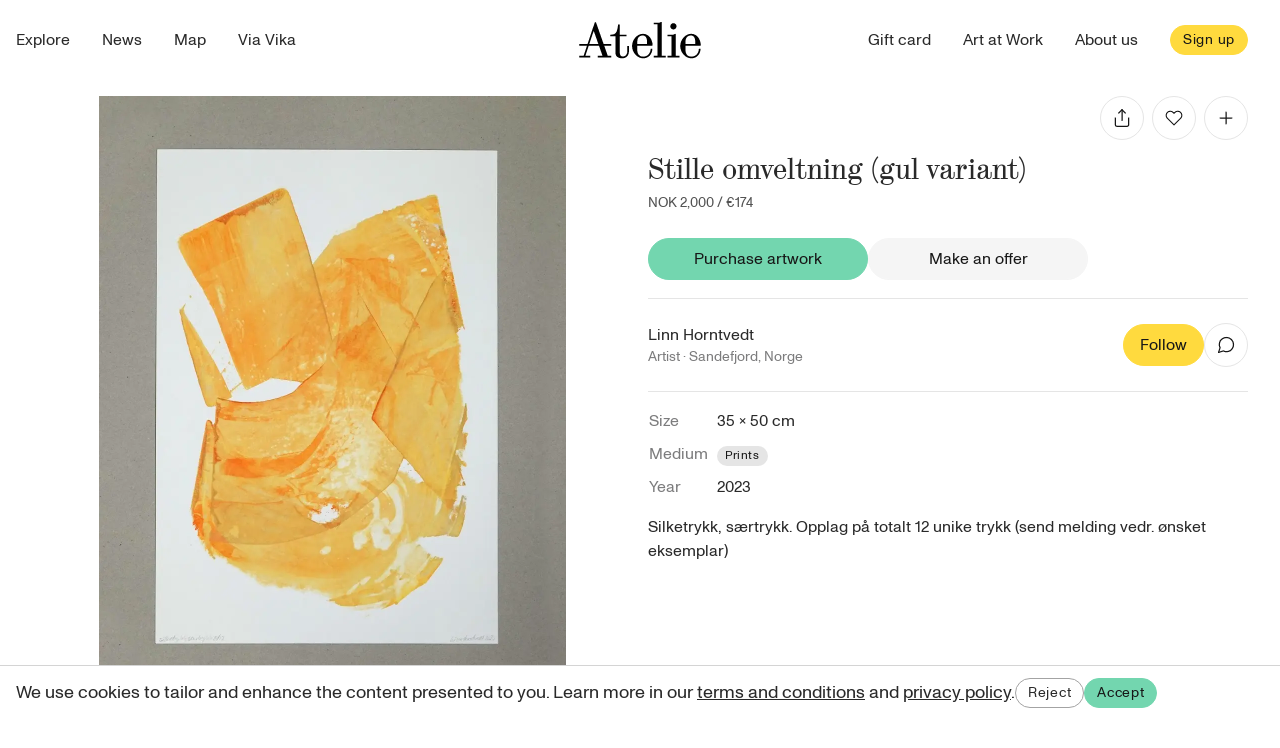

--- FILE ---
content_type: text/html; charset=utf-8
request_url: https://atelie.art/atelier/linn-horntvedt/a/Lk1Issw8Brkqieio1urL
body_size: 7512
content:
<!DOCTYPE html><html lang="en"><head><meta charSet="utf-8"/><meta name="viewport" content="width=device-width"/><script>(function(){var w=window;var ic=w.Intercom;if(typeof ic==="function"){ic('reattach_activator');ic('update',w.intercomSettings);}else{var d=document;var i=function(){i.c(arguments);};i.q=[];i.c=function(args){i.q.push(args);};w.Intercom=i;var l=function(){var s=d.createElement('script');s.type='text/javascript';s.async=true;s.src='https://widget.intercom.io/widget/qq3znv2b';var x=d.getElementsByTagName('script')[0];x.parentNode.insertBefore(s,x);};if(w.attachEvent){w.attachEvent('onload',l);}else{w.addEventListener('load',l,false);}}})();</script><meta property="og:type" content="website"/><meta property="og:image:alt" content="Atelie app"/><meta property="og:image:width" content="1000"/><meta property="og:image:height" content="750"/><meta property="og:locale" content="no"/><meta property="og:site_name" content="Atelie"/><meta name="apple-itunes-app" content="app-id=1219949845"/><meta name="google-site-verification" content="-kF0e8WnHW_fYIvKzLpagWyin8ds7-OglHGXb6IrAfI"/><link rel="apple-touch-icon" sizes="180x180" href="/apple-touch-icon.png"/><link rel="icon" type="image/png" sizes="32x32" href="/favicon-32x32.png"/><link rel="icon" type="image/png" sizes="16x16" href="/favicon-16x16.png"/><link rel="manifest" href="/site.webmanifest"/><link rel="mask-icon" href="/safari-pinned-tab.svg" color="#36a878"/><meta name="msapplication-TileColor" content="#da532c"/><meta name="theme-color" content="#ffffff"/><meta name="facebook-domain-verification" content="4jwujngbnl8a9p4jy0nxtc83o0zok8"/><title>Stille omveltning (gul variant) - Atelie</title><meta name="description" content="Silketrykk, særtrykk. Opplag på totalt 12 unike trykk (send melding vedr. ønsket eksemplar)"/><meta property="og:title" content="Stille omveltning (gul variant)"/><meta property="og:description" content="Silketrykk, særtrykk. Opplag på totalt 12 unike trykk (send melding vedr. ønsket eksemplar)"/><meta property="og:image" content="https://lh3.googleusercontent.com/nW5UtAe_7qZo2lCMFJ2nLZElblQSVVlwQvLnKV57VBni1N8nfy39KR6xv0g02etn7p8NkpL11oqD8mjtaYO7fRtRJknrzBlioqzCGSc"/><meta name="robots" content="index,follow"/><meta name="googlebot" content="index,follow"/><meta property="og:url" content="https://atelie.art/atelier/linn-horntvedt/a/Lk1Issw8Brkqieio1urL"/><meta property="product:brand" content="Linn Horntvedt"/><meta property="product:availability" content="in stock"/><meta property="product:price:amount" content="2000"/><meta property="product:price:currency" content="NOK"/><meta property="product:retailer_item_id" content="Lk1Issw8Brkqieio1urL"/><meta property="product:category" content="Kunstner &amp;gt; Kunstverk"/><meta name="next-head-count" content="33"/><noscript><img height="1" width="1" style="display:none" src="https://www.facebook.com/tr?id=289868011714778&amp;ev=PageView&amp;noscript=1"/></noscript><link rel="preload" href="/_next/static/css/820bad84f76f0bca.css" as="style"/><link rel="stylesheet" href="/_next/static/css/820bad84f76f0bca.css" data-n-g=""/><link rel="preload" href="/_next/static/css/04a2c52de4e3b414.css" as="style"/><link rel="stylesheet" href="/_next/static/css/04a2c52de4e3b414.css" data-n-p=""/><noscript data-n-css=""></noscript><script defer="" nomodule="" src="/_next/static/chunks/polyfills-c67a75d1b6f99dc8.js"></script><script src="/_next/static/chunks/webpack-59302a2565a8fb06.js" defer=""></script><script src="/_next/static/chunks/framework-93b89dc25365d5c7.js" defer=""></script><script src="/_next/static/chunks/main-54cadbe3d2d62f9b.js" defer=""></script><script src="/_next/static/chunks/pages/_app-ef1dfbb2d64944a4.js" defer=""></script><script src="/_next/static/chunks/9934-07b11800ba86dc1c.js" defer=""></script><script src="/_next/static/chunks/4753-75a010f3abed51d5.js" defer=""></script><script src="/_next/static/chunks/1179-f5c3a4c7af4028ad.js" defer=""></script><script src="/_next/static/chunks/8389-1d2036b4cc348f71.js" defer=""></script><script src="/_next/static/chunks/4646-656c9f3df950485d.js" defer=""></script><script src="/_next/static/chunks/8021-4e1c2ddd519c791e.js" defer=""></script><script src="/_next/static/chunks/3164-c3eb48149bb64ddf.js" defer=""></script><script src="/_next/static/chunks/7289-ee7cc9bdb46c4915.js" defer=""></script><script src="/_next/static/chunks/pages/atelier/%5BpermalinkOrId%5D/a/%5BartworkId%5D-db9a16ede9c7666e.js" defer=""></script><script src="/_next/static/h_JRQkoAzAP0-5UWC-WtO/_buildManifest.js" defer=""></script><script src="/_next/static/h_JRQkoAzAP0-5UWC-WtO/_ssgManifest.js" defer=""></script><style data-styled="" data-styled-version="5.3.11"></style></head><body><div id="__next" data-reactroot=""><div class="fixed top-0 left-0 z-50 w-full md:w-auto md:left-2/4 md:transform md:-translate-x-2/4 md:mt-2" data-testid="Toasts"></div><div class="flex flex-col min-h-screen"><div data-testid="NavBar" class="relative w-full mx-auto max-w-screen-2xl"><div class="relative z-40 flex items-center justify-center h-20 px-4 bg-white"><div class="flex-1"><ul data-testid="NavBar_items_start" class="hidden -ml-2 lg:-ml-4 md:flex"><li><a class="inline-block py-2 text-xl md:font-normal md:font-sans md:text-base md:p-2 md:hover:underline lg:p-4" href="/">Explore</a></li><li><a class="inline-block py-2 text-xl md:font-normal md:font-sans md:text-base md:p-2 md:hover:underline lg:p-4" href="/k/aktuelt">News</a></li><li><a class="inline-block py-2 text-xl md:font-normal md:font-sans md:text-base md:p-2 md:hover:underline lg:p-4" href="/map">Map</a></li><li><a class="inline-block py-2 text-xl md:font-normal md:font-sans md:text-base md:p-2 md:hover:underline lg:p-4" href="/vika">Via Vika</a></li></ul><div class="md:hidden"><button type="button" class="flex justify-center relative relative border text-center rounded-full transition-colors overflow-hidden inline-flex items-center justify-center font-normal border-gray-400 hover:bg-gray-100 hover:text-gray-700 py-1 px-3 text-sm tracking-wider"><span class="absolute flex outline-none" style="transform:translateY(-200px) translateZ(0)"><svg class="animate-spin h-3 w-3" xmlns="http://www.w3.org/2000/svg" fill="none" viewBox="0 0 24 24"><circle class="opacity-25" cx="12" cy="12" r="10" stroke="currentColor" stroke-width="4"></circle><path class="opacity-75" fill="currentColor" d="M4 12a8 8 0 018-8V0C5.373 0 0 5.373 0 12h4zm2 5.291A7.962 7.962 0 014 12H0c0 3.042 1.135 5.824 3 7.938l3-2.647z"></path></svg></span><span><span style="opacity:1">Meny</span></span></button></div></div><h1 class="flex justify-center" aria-label="Atelie"><a class="flex justify-center w-20 sm:w-32" aria-label="Atelie home" href="/"><img src="/logo/wordmark-black.svg" alt="Atelie"/></a></h1><div class="flex items-center justify-end flex-1 flex-shrink-0"><ul class="hidden -ml-4 md:flex"><li><a class="inline-block py-2 text-xl md:font-normal md:font-sans md:text-base md:p-2 md:hover:underline lg:p-4" href="/giftcard">Gift card</a></li><li><a class="inline-block py-2 text-xl md:font-normal md:font-sans md:text-base md:p-2 md:hover:underline lg:p-4" href="/a/art-at-work">Art at Work</a></li><li><a class="inline-block py-2 text-xl md:font-normal md:font-sans md:text-base md:p-2 md:hover:underline lg:p-4" href="/a/about">About us</a></li></ul><div class="flex-shrink-0" style="opacity:1;transform:none"><button type="button" class="md:m-2 lg:m-4 relative border text-center rounded-full transition-colors overflow-hidden inline-flex items-center justify-center font-normal bg-yellow border-yellow hover:bg-yellow-200 hover:border-yellow-200 text-gray-900 py-1 px-3 text-sm tracking-wider"><span class="absolute flex outline-none" style="transform:translateY(-200px) translateZ(0)"><svg class="animate-spin h-3 w-3" xmlns="http://www.w3.org/2000/svg" fill="none" viewBox="0 0 24 24"><circle class="opacity-25" cx="12" cy="12" r="10" stroke="currentColor" stroke-width="4"></circle><path class="opacity-75" fill="currentColor" d="M4 12a8 8 0 018-8V0C5.373 0 0 5.373 0 12h4zm2 5.291A7.962 7.962 0 014 12H0c0 3.042 1.135 5.824 3 7.938l3-2.647z"></path></svg></span><span style="transform:none">Sign up</span></button></div></div></div><nav class="absolute bg-white w-full  z-20" style="opacity:0;transform:translateX(-100%) translateZ(0)"><div class="h-screen"><ul class="pl-4 text-left"><li><a class="inline-block py-2 text-xl md:font-normal md:font-sans md:text-base md:p-2 md:hover:underline lg:p-4" href="/">Explore</a></li><li><a class="inline-block py-2 text-xl md:font-normal md:font-sans md:text-base md:p-2 md:hover:underline lg:p-4" href="/k/aktuelt">News</a></li><li><a class="inline-block py-2 text-xl md:font-normal md:font-sans md:text-base md:p-2 md:hover:underline lg:p-4" href="/map">Map</a></li><li><a class="inline-block py-2 text-xl md:font-normal md:font-sans md:text-base md:p-2 md:hover:underline lg:p-4" href="/vika">Via Vika</a></li><li><a class="inline-block py-2 text-xl md:font-normal md:font-sans md:text-base md:p-2 md:hover:underline lg:p-4" href="/giftcard">Gift card</a></li><li><a class="inline-block py-2 text-xl md:font-normal md:font-sans md:text-base md:p-2 md:hover:underline lg:p-4" href="/a/art-at-work">Art at Work</a></li><li><a class="inline-block py-2 text-xl md:font-normal md:font-sans md:text-base md:p-2 md:hover:underline lg:p-4" href="/a/about">About us</a></li><li><a class="inline-block py-2 text-xl md:font-normal md:font-sans md:text-base md:p-2 md:hover:underline lg:p-4" href="https://apps.apple.com/no/app/atelier/id1219949845">Download iOS App</a></li></ul></div></nav></div><main class="flex-1"><div class="container px-4 mx-auto mb-8 md:px-8 lg:pt-4"><div class="relative grid items-start gap-4 md:overflow-x-hidden lg:grid-cols-2"><div class="relative"><div class="flex items-center mb-3 lg:hidden"><div class="flex-1"></div><div class="flex items-center space-x-2 justify-end" data-testid="ArtworkView_HeaderActions_Top"><button aria-label="Share" title="Share" class="inline-flex h-11 w-11 items-center justify-center rounded-full border border-gray-200 bg-white text-gray-900 transition-colors hover:bg-gray-100"><svg xmlns="http://www.w3.org/2000/svg" width="20" height="20" viewBox="0 0 24 24" fill="none" stroke="currentColor" stroke-width="1.5" stroke-linecap="round" stroke-linejoin="round"><path d="M4 12v8a2 2 0 0 0 2 2h12a2 2 0 0 0 2-2v-8"></path><polyline points="16 6 12 2 8 6"></polyline><line x1="12" y1="2" x2="12" y2="15"></line></svg></button><button type="button" disabled="" title="Add as favorite" aria-label="Add as favorite" class="inline-flex h-11 w-11 items-center justify-center rounded-full border border-gray-200 bg-white text-gray-900 transition-colors hover:bg-gray-100"><svg xmlns="http://www.w3.org/2000/svg" width="18" height="18" viewBox="0 0 24 24" fill="none" stroke="currentColor" stroke-width="1.5" stroke-linecap="round" stroke-linejoin="round"><path d="M20.84 4.61a5.5 5.5 0 0 0-7.78 0L12 5.67l-1.06-1.06a5.5 5.5 0 0 0-7.78 7.78l1.06 1.06L12 21.23l7.78-7.78 1.06-1.06a5.5 5.5 0 0 0 0-7.78z"></path></svg></button><button type="button" class="inline-flex h-11 w-11 items-center justify-center rounded-full border border-gray-200 bg-white text-gray-900 transition-colors hover:bg-gray-100 focus:outline-none focus-visible:ring focus-visible:ring-gray-300" aria-label="Add to collection" title="Add to collection"><svg xmlns="http://www.w3.org/2000/svg" width="20" height="20" viewBox="0 0 24 24" fill="none" stroke="currentColor" stroke-width="1.5" stroke-linecap="round" stroke-linejoin="round"><line x1="12" y1="5" x2="12" y2="19"></line><line x1="5" y1="12" x2="19" y2="12"></line></svg></button></div></div><div><div class="space-x-4 styles_slider__pc9tU styles_draggable__jf7Z3"><div class="styles_item__gE6cC flex justify-center object-contain"><div class="relative"><span style="box-sizing:border-box;display:inline-block;overflow:hidden;width:initial;height:initial;background:none;opacity:1;border:0;margin:0;padding:0;position:relative;max-width:100%"><span style="box-sizing:border-box;display:block;width:initial;height:initial;background:none;opacity:1;border:0;margin:0;padding:0;max-width:100%"><img style="display:block;max-width:100%;width:initial;height:initial;background:none;opacity:1;border:0;margin:0;padding:0" alt="" aria-hidden="true" src="data:image/svg+xml,%3csvg%20xmlns=%27http://www.w3.org/2000/svg%27%20version=%271.1%27%20width=%272783%27%20height=%272783%27/%3e"/></span><img alt="" draggable="false" src="[data-uri]" decoding="async" data-nimg="intrinsic" style="position:absolute;top:0;left:0;bottom:0;right:0;box-sizing:border-box;padding:0;border:none;margin:auto;display:block;width:0;height:0;min-width:100%;max-width:100%;min-height:100%;max-height:100%;object-fit:contain"/><noscript><img alt="" draggable="false" srcSet="/_next/image?url=https%3A%2F%2Flh3.googleusercontent.com%2FnW5UtAe_7qZo2lCMFJ2nLZElblQSVVlwQvLnKV57VBni1N8nfy39KR6xv0g02etn7p8NkpL11oqD8mjtaYO7fRtRJknrzBlioqzCGSc%3Ds1200&amp;w=3840&amp;q=75 1x" src="/_next/image?url=https%3A%2F%2Flh3.googleusercontent.com%2FnW5UtAe_7qZo2lCMFJ2nLZElblQSVVlwQvLnKV57VBni1N8nfy39KR6xv0g02etn7p8NkpL11oqD8mjtaYO7fRtRJknrzBlioqzCGSc%3Ds1200&amp;w=3840&amp;q=75" decoding="async" data-nimg="intrinsic" style="position:absolute;top:0;left:0;bottom:0;right:0;box-sizing:border-box;padding:0;border:none;margin:auto;display:block;width:0;height:0;min-width:100%;max-width:100%;min-height:100%;max-height:100%;object-fit:contain" loading="lazy"/></noscript></span></div></div><div class="styles_item__gE6cC flex justify-center object-contain absolute inset-0" style="left:calc(100% * 1)"><div class="relative"><span style="box-sizing:border-box;display:inline-block;overflow:hidden;width:initial;height:initial;background:none;opacity:1;border:0;margin:0;padding:0;position:relative;max-width:100%"><span style="box-sizing:border-box;display:block;width:initial;height:initial;background:none;opacity:1;border:0;margin:0;padding:0;max-width:100%"><img style="display:block;max-width:100%;width:initial;height:initial;background:none;opacity:1;border:0;margin:0;padding:0" alt="" aria-hidden="true" src="data:image/svg+xml,%3csvg%20xmlns=%27http://www.w3.org/2000/svg%27%20version=%271.1%27%20width=%272739%27%20height=%272739%27/%3e"/></span><img alt="" draggable="false" src="[data-uri]" decoding="async" data-nimg="intrinsic" style="position:absolute;top:0;left:0;bottom:0;right:0;box-sizing:border-box;padding:0;border:none;margin:auto;display:block;width:0;height:0;min-width:100%;max-width:100%;min-height:100%;max-height:100%;object-fit:contain"/><noscript><img alt="" draggable="false" srcSet="/_next/image?url=https%3A%2F%2Flh3.googleusercontent.com%2F-tg0v5XFqpUT9EVjttYiswxK982FlajnZdYMdna-pn5MvZ8Ndv13Ul0oNDQ4M6_lCl6AvkShxsU5kKybK-CBz3EAhRUAzzhIulv2Lic%3Ds1200&amp;w=3840&amp;q=75 1x" src="/_next/image?url=https%3A%2F%2Flh3.googleusercontent.com%2F-tg0v5XFqpUT9EVjttYiswxK982FlajnZdYMdna-pn5MvZ8Ndv13Ul0oNDQ4M6_lCl6AvkShxsU5kKybK-CBz3EAhRUAzzhIulv2Lic%3Ds1200&amp;w=3840&amp;q=75" decoding="async" data-nimg="intrinsic" style="position:absolute;top:0;left:0;bottom:0;right:0;box-sizing:border-box;padding:0;border:none;margin:auto;display:block;width:0;height:0;min-width:100%;max-width:100%;min-height:100%;max-height:100%;object-fit:contain" loading="lazy"/></noscript></span></div></div><div class="styles_item__gE6cC flex justify-center object-contain absolute inset-0" style="left:calc(100% * 2)"><div class="relative"><span style="box-sizing:border-box;display:inline-block;overflow:hidden;width:initial;height:initial;background:none;opacity:1;border:0;margin:0;padding:0;position:relative;max-width:100%"><span style="box-sizing:border-box;display:block;width:initial;height:initial;background:none;opacity:1;border:0;margin:0;padding:0;max-width:100%"><img style="display:block;max-width:100%;width:initial;height:initial;background:none;opacity:1;border:0;margin:0;padding:0" alt="" aria-hidden="true" src="data:image/svg+xml,%3csvg%20xmlns=%27http://www.w3.org/2000/svg%27%20version=%271.1%27%20width=%272800%27%20height=%272800%27/%3e"/></span><img alt="" draggable="false" src="[data-uri]" decoding="async" data-nimg="intrinsic" style="position:absolute;top:0;left:0;bottom:0;right:0;box-sizing:border-box;padding:0;border:none;margin:auto;display:block;width:0;height:0;min-width:100%;max-width:100%;min-height:100%;max-height:100%;object-fit:contain"/><noscript><img alt="" draggable="false" srcSet="/_next/image?url=https%3A%2F%2Flh3.googleusercontent.com%2FSZ8GUurp9Vyz7MnVdAhdG0oQBLJlO7YapATfMI_Zo-c_XZNuU-S2MXSo5zgoegXEZXd3AyXEQVCE-6YcNR8P-U0rLmXz5CKtGik5920%3Ds1200&amp;w=3840&amp;q=75 1x" src="/_next/image?url=https%3A%2F%2Flh3.googleusercontent.com%2FSZ8GUurp9Vyz7MnVdAhdG0oQBLJlO7YapATfMI_Zo-c_XZNuU-S2MXSo5zgoegXEZXd3AyXEQVCE-6YcNR8P-U0rLmXz5CKtGik5920%3Ds1200&amp;w=3840&amp;q=75" decoding="async" data-nimg="intrinsic" style="position:absolute;top:0;left:0;bottom:0;right:0;box-sizing:border-box;padding:0;border:none;margin:auto;display:block;width:0;height:0;min-width:100%;max-width:100%;min-height:100%;max-height:100%;object-fit:contain" loading="lazy"/></noscript></span></div></div><div class="styles_item__gE6cC flex justify-center object-contain absolute inset-0" style="left:calc(100% * 3)"><div class="relative"><span style="box-sizing:border-box;display:inline-block;overflow:hidden;width:initial;height:initial;background:none;opacity:1;border:0;margin:0;padding:0;position:relative;max-width:100%"><span style="box-sizing:border-box;display:block;width:initial;height:initial;background:none;opacity:1;border:0;margin:0;padding:0;max-width:100%"><img style="display:block;max-width:100%;width:initial;height:initial;background:none;opacity:1;border:0;margin:0;padding:0" alt="" aria-hidden="true" src="data:image/svg+xml,%3csvg%20xmlns=%27http://www.w3.org/2000/svg%27%20version=%271.1%27%20width=%272792%27%20height=%272792%27/%3e"/></span><img alt="" draggable="false" src="[data-uri]" decoding="async" data-nimg="intrinsic" style="position:absolute;top:0;left:0;bottom:0;right:0;box-sizing:border-box;padding:0;border:none;margin:auto;display:block;width:0;height:0;min-width:100%;max-width:100%;min-height:100%;max-height:100%;object-fit:contain"/><noscript><img alt="" draggable="false" srcSet="/_next/image?url=https%3A%2F%2Flh3.googleusercontent.com%2FPz3s7-dMsi28DMbVTKZfla4Wn7XsrhwKb9YyPj13mvi_Idezb0zUFQsEKVoff2eYYPkrdcR-JjXIlS8Ydet_8OUOUn24NvIRON3mFnk%3Ds1200&amp;w=3840&amp;q=75 1x" src="/_next/image?url=https%3A%2F%2Flh3.googleusercontent.com%2FPz3s7-dMsi28DMbVTKZfla4Wn7XsrhwKb9YyPj13mvi_Idezb0zUFQsEKVoff2eYYPkrdcR-JjXIlS8Ydet_8OUOUn24NvIRON3mFnk%3Ds1200&amp;w=3840&amp;q=75" decoding="async" data-nimg="intrinsic" style="position:absolute;top:0;left:0;bottom:0;right:0;box-sizing:border-box;padding:0;border:none;margin:auto;display:block;width:0;height:0;min-width:100%;max-width:100%;min-height:100%;max-height:100%;object-fit:contain" loading="lazy"/></noscript></span></div></div><div class="styles_item__gE6cC flex justify-center object-contain absolute inset-0" style="left:calc(100% * 4)"><div class="relative"><span style="box-sizing:border-box;display:inline-block;overflow:hidden;width:initial;height:initial;background:none;opacity:1;border:0;margin:0;padding:0;position:relative;max-width:100%"><span style="box-sizing:border-box;display:block;width:initial;height:initial;background:none;opacity:1;border:0;margin:0;padding:0;max-width:100%"><img style="display:block;max-width:100%;width:initial;height:initial;background:none;opacity:1;border:0;margin:0;padding:0" alt="" aria-hidden="true" src="data:image/svg+xml,%3csvg%20xmlns=%27http://www.w3.org/2000/svg%27%20version=%271.1%27%20width=%272686%27%20height=%272686%27/%3e"/></span><img alt="" draggable="false" src="[data-uri]" decoding="async" data-nimg="intrinsic" style="position:absolute;top:0;left:0;bottom:0;right:0;box-sizing:border-box;padding:0;border:none;margin:auto;display:block;width:0;height:0;min-width:100%;max-width:100%;min-height:100%;max-height:100%;object-fit:contain"/><noscript><img alt="" draggable="false" srcSet="/_next/image?url=https%3A%2F%2Flh3.googleusercontent.com%2FGalIfsX3n1BKVYvTZBOR-_b7TV_VOacXsvFeB8IqeekjETOAXAIdQa-Da1jcyR7a-kGqIcmZ_tJ4QtXWvbikHw9UPWGgA5MWXO2nyy4%3Ds1200&amp;w=3840&amp;q=75 1x" src="/_next/image?url=https%3A%2F%2Flh3.googleusercontent.com%2FGalIfsX3n1BKVYvTZBOR-_b7TV_VOacXsvFeB8IqeekjETOAXAIdQa-Da1jcyR7a-kGqIcmZ_tJ4QtXWvbikHw9UPWGgA5MWXO2nyy4%3Ds1200&amp;w=3840&amp;q=75" decoding="async" data-nimg="intrinsic" style="position:absolute;top:0;left:0;bottom:0;right:0;box-sizing:border-box;padding:0;border:none;margin:auto;display:block;width:0;height:0;min-width:100%;max-width:100%;min-height:100%;max-height:100%;object-fit:contain" loading="lazy"/></noscript></span></div></div><div class="styles_item__gE6cC flex justify-center object-contain absolute inset-0" style="left:calc(100% * 5)"><div class="relative"><span style="box-sizing:border-box;display:inline-block;overflow:hidden;width:initial;height:initial;background:none;opacity:1;border:0;margin:0;padding:0;position:relative;max-width:100%"><span style="box-sizing:border-box;display:block;width:initial;height:initial;background:none;opacity:1;border:0;margin:0;padding:0;max-width:100%"><img style="display:block;max-width:100%;width:initial;height:initial;background:none;opacity:1;border:0;margin:0;padding:0" alt="" aria-hidden="true" src="data:image/svg+xml,%3csvg%20xmlns=%27http://www.w3.org/2000/svg%27%20version=%271.1%27%20width=%272558%27%20height=%272558%27/%3e"/></span><img alt="" draggable="false" src="[data-uri]" decoding="async" data-nimg="intrinsic" style="position:absolute;top:0;left:0;bottom:0;right:0;box-sizing:border-box;padding:0;border:none;margin:auto;display:block;width:0;height:0;min-width:100%;max-width:100%;min-height:100%;max-height:100%;object-fit:contain"/><noscript><img alt="" draggable="false" srcSet="/_next/image?url=https%3A%2F%2Flh3.googleusercontent.com%2FONgI-IrzhvPqD_hTfhMq3XzzQmWc46ocJgli1VKoud_dnddNYZIhrgOXjQWj0cqvdJb-rDOi61vQae7p2S2Y2PeN5O0jXNnah8a6yCU%3Ds1200&amp;w=3840&amp;q=75 1x" src="/_next/image?url=https%3A%2F%2Flh3.googleusercontent.com%2FONgI-IrzhvPqD_hTfhMq3XzzQmWc46ocJgli1VKoud_dnddNYZIhrgOXjQWj0cqvdJb-rDOi61vQae7p2S2Y2PeN5O0jXNnah8a6yCU%3Ds1200&amp;w=3840&amp;q=75" decoding="async" data-nimg="intrinsic" style="position:absolute;top:0;left:0;bottom:0;right:0;box-sizing:border-box;padding:0;border:none;margin:auto;display:block;width:0;height:0;min-width:100%;max-width:100%;min-height:100%;max-height:100%;object-fit:contain" loading="lazy"/></noscript></span></div></div></div><div class="flex justify-center mt-2 space-x-2 md:mt-4"><button class="w-2 h-2 sm:h-3 sm:w-3 rounded-full bg-green" aria-label="Go to picture nr 1"></button><button class="w-2 h-2 sm:h-3 sm:w-3 rounded-full bg-grey-100" aria-label="Go to picture nr 2"></button><button class="w-2 h-2 sm:h-3 sm:w-3 rounded-full bg-grey-100" aria-label="Go to picture nr 3"></button><button class="w-2 h-2 sm:h-3 sm:w-3 rounded-full bg-grey-100" aria-label="Go to picture nr 4"></button><button class="w-2 h-2 sm:h-3 sm:w-3 rounded-full bg-grey-100" aria-label="Go to picture nr 5"></button><button class="w-2 h-2 sm:h-3 sm:w-3 rounded-full bg-grey-100" aria-label="Go to picture nr 6"></button></div></div></div><div class="flex flex-col text-center lg:text-left overflow-x-auto"><div class="mb-2 lg:mb-4"><div class="hidden lg:flex justify-end mb-3"><div class="flex items-center space-x-2 justify-end"><button aria-label="Share" title="Share" class="inline-flex h-11 w-11 items-center justify-center rounded-full border border-gray-200 bg-white text-gray-900 transition-colors hover:bg-gray-100"><svg xmlns="http://www.w3.org/2000/svg" width="20" height="20" viewBox="0 0 24 24" fill="none" stroke="currentColor" stroke-width="1.5" stroke-linecap="round" stroke-linejoin="round"><path d="M4 12v8a2 2 0 0 0 2 2h12a2 2 0 0 0 2-2v-8"></path><polyline points="16 6 12 2 8 6"></polyline><line x1="12" y1="2" x2="12" y2="15"></line></svg></button><button type="button" disabled="" title="Add as favorite" aria-label="Add as favorite" class="inline-flex h-11 w-11 items-center justify-center rounded-full border border-gray-200 bg-white text-gray-900 transition-colors hover:bg-gray-100"><svg xmlns="http://www.w3.org/2000/svg" width="18" height="18" viewBox="0 0 24 24" fill="none" stroke="currentColor" stroke-width="1.5" stroke-linecap="round" stroke-linejoin="round"><path d="M20.84 4.61a5.5 5.5 0 0 0-7.78 0L12 5.67l-1.06-1.06a5.5 5.5 0 0 0-7.78 7.78l1.06 1.06L12 21.23l7.78-7.78 1.06-1.06a5.5 5.5 0 0 0 0-7.78z"></path></svg></button><button type="button" class="inline-flex h-11 w-11 items-center justify-center rounded-full border border-gray-200 bg-white text-gray-900 transition-colors hover:bg-gray-100 focus:outline-none focus-visible:ring focus-visible:ring-gray-300" aria-label="Add to collection" title="Add to collection"><svg xmlns="http://www.w3.org/2000/svg" width="20" height="20" viewBox="0 0 24 24" fill="none" stroke="currentColor" stroke-width="1.5" stroke-linecap="round" stroke-linejoin="round"><line x1="12" y1="5" x2="12" y2="19"></line><line x1="5" y1="12" x2="19" y2="12"></line></svg></button></div></div><h1 class="flex-1 font-serif text-xl md:text-3xl">Stille omveltning (gul variant)</h1><div class="mb-2"><div class="text-xl"><span class="truncate text-sm text-gray-600">2 000 kr<!-- --> / <!-- -->174 €</span></div><div class="text-xs text-muted"></div></div></div><div class="mb-4"><div class="space-y-4"><div class="space-y-2"><div class="flex flex-col items-center gap-3 md:flex-row md:items-start md:justify-start"><div class="w-full max-w-sm md:w-auto md:max-w-none"><div><button type="button" disabled="" class="mb-0.5 w-full md:w-auto md:min-w-[220px] relative border text-center rounded-full transition-colors overflow-hidden inline-flex items-center justify-center font-normal bg-green-200 border-green-200 hover:bg-green-100 hover:border-green-100 text-gray-900 opacity-60 pointer-events-none py-2 pr-4 pl-4" color="green"><span class="absolute flex outline-none" style="transform:translateY(-200px) translateZ(0)"><svg class="animate-spin h-5 w-5" xmlns="http://www.w3.org/2000/svg" fill="none" viewBox="0 0 24 24"><circle class="opacity-25" cx="12" cy="12" r="10" stroke="currentColor" stroke-width="4"></circle><path class="opacity-75" fill="currentColor" d="M4 12a8 8 0 018-8V0C5.373 0 0 5.373 0 12h4zm2 5.291A7.962 7.962 0 014 12H0c0 3.042 1.135 5.824 3 7.938l3-2.647z"></path></svg></span><span>Purchase artwork</span></button></div><div class="text-sm text-muted"></div></div><div class="w-full max-w-sm md:w-auto md:max-w-none"><button type="button" disabled="" class="mb-0.5 w-full md:w-auto md:min-w-[220px] relative border text-center rounded-full transition-colors overflow-hidden inline-flex items-center justify-center font-normal bg-gray-100 border-gray-100 hover:bg-gray-50 hover:border-gray-50 text-gray-900 opacity-60 pointer-events-none py-2 pr-4 pl-4"><span class="absolute flex outline-none" style="transform:translateY(-200px) translateZ(0)"><svg class="animate-spin h-5 w-5" xmlns="http://www.w3.org/2000/svg" fill="none" viewBox="0 0 24 24"><circle class="opacity-25" cx="12" cy="12" r="10" stroke="currentColor" stroke-width="4"></circle><path class="opacity-75" fill="currentColor" d="M4 12a8 8 0 018-8V0C5.373 0 0 5.373 0 12h4zm2 5.291A7.962 7.962 0 014 12H0c0 3.042 1.135 5.824 3 7.938l3-2.647z"></path></svg></span><span>Make an offer</span></button></div></div></div><hr class="my-8 border-t border-gray-200"/><div class="flex items-center justify-between py-2"><div class="flex items-center gap-3"><div class="min-w-0"><a href="/studio/linn-horntvedt" class="font-medium cursor-pointer hover:underline">Linn Horntvedt</a><div class="text-sm text-muted truncate">Artist · <!-- -->Sandefjord<!-- -->, <!-- -->Norge</div></div></div><div class="flex items-center gap-3"><button type="button" disabled="" class="relative border text-center rounded-full transition-colors overflow-hidden inline-flex items-center justify-center font-normal bg-yellow border-yellow hover:bg-yellow-200 hover:border-yellow-200 text-gray-900 opacity-60 pointer-events-none py-2 pr-4 pl-4"><span class="absolute flex outline-none" style="transform:translateY(-200px) translateZ(0)"><svg class="animate-spin h-5 w-5" xmlns="http://www.w3.org/2000/svg" fill="none" viewBox="0 0 24 24"><circle class="opacity-25" cx="12" cy="12" r="10" stroke="currentColor" stroke-width="4"></circle><path class="opacity-75" fill="currentColor" d="M4 12a8 8 0 018-8V0C5.373 0 0 5.373 0 12h4zm2 5.291A7.962 7.962 0 014 12H0c0 3.042 1.135 5.824 3 7.938l3-2.647z"></path></svg></span><span>Follow</span></button><button type="button" aria-label="Message" title="Message" class="inline-flex h-11 w-11 items-center justify-center rounded-full border border-gray-200 bg-white text-gray-900 transition-colors hover:bg-gray-100 disabled:opacity-60" disabled=""><svg xmlns="http://www.w3.org/2000/svg" width="24" height="24" viewBox="0 0 24 24" fill="none" stroke="currentColor" stroke-width="1.5" stroke-linecap="round" stroke-linejoin="round" class="h-5 w-5"><path d="M21 11.5a8.38 8.38 0 0 1-.9 3.8 8.5 8.5 0 0 1-7.6 4.7 8.38 8.38 0 0 1-3.8-.9L3 21l1.9-5.7a8.38 8.38 0 0 1-.9-3.8 8.5 8.5 0 0 1 4.7-7.6 8.38 8.38 0 0 1 3.8-.9h.5a8.48 8.48 0 0 1 8 8v.5z"></path></svg></button></div></div><hr class="my-8 border-t border-gray-200"/><div class="mb-4 space-y-2 text-left"><table><tbody><tr><th class="pb-2 pr-2 font-normal text-left text-muted">Size</th><td class="pb-2">35 × 50 cm</td></tr><tr><th class="pb-2 pr-2 font-normal text-left text-muted">Medium</th><td class="pb-2"><ul class="flex flex-row gap-2"><li><div class="inline-flex items-center justify-center px-2 text-xs tracking-wider rounded-full whitespace-nowrap leading-none min-h-[1.25rem] bg-gray-200 text-gray-900" style="min-width:1.25rem">Prints</div></li></ul></td></tr><tr><th class="pb-2 pr-2 font-normal text-left text-muted">Year</th><td class="pb-2">2023</td></tr></tbody></table><div><div class="whitespace-pre-wrap">Silketrykk, særtrykk. Opplag på totalt 12 unike trykk (send melding vedr. ønsket eksemplar)</div></div></div></div></div></div></div></div></main></div><div class="grid grid-cols-12 p-4 md:pt-6 md:pb-6 md:pt-12 md:pb-12 bg-yellow-200"><div class="col-span-0 md:col-span-3"></div><div class="col-span-12 md:col-span-6"><div class="flex flex-col items-center justify-center"><div class="pt-6 pb-6"><div class="flex flex-col items-center justify-center"><h1 class="text-center text-4xl font-serif">Sign up for our newsletter</h1><p class="pt-4">Get curated art recommendations, updates, and alerts on new releases.</p><form class="self-stretch pt-6 pl-6 pr-6 md:pl-24 md:pr-24"><fieldset class="flex flex-col"><div><div class="relative flex"><input type="text" id="email" style="font-size:16px" class="bg-yellow-200 appearance-none w-full focus:border-gray-900 outline-none disabled:opacity-60 py-2 px-0 border-gray-400 border-b focus:outline-none" placeholder="Email" name="email"/></div></div></fieldset><div class="flex flex-col pt-6"><button type="submit" class="shadow-md self-center relative border text-center rounded-full transition-colors overflow-hidden inline-flex items-center justify-center font-normal bg-black border-black hover:bg-gray-800 hover:border-opacity-90 text-white py-2 pr-4 pl-4"><span class="absolute flex outline-none" style="transform:translateY(-200px) translateZ(0)"><svg class="animate-spin h-5 w-5" xmlns="http://www.w3.org/2000/svg" fill="none" viewBox="0 0 24 24"><circle class="opacity-25" cx="12" cy="12" r="10" stroke="currentColor" stroke-width="4"></circle><path class="opacity-75" fill="currentColor" d="M4 12a8 8 0 018-8V0C5.373 0 0 5.373 0 12h4zm2 5.291A7.962 7.962 0 014 12H0c0 3.042 1.135 5.824 3 7.938l3-2.647z"></path></svg></span><span>Sign me up</span></button></div></form></div></div></div></div><div class="col-span-0 md:col-span-3"></div></div><div class="p-4 bg-yellow"><nav class="relative flex flex-col max-w-screen-lg mx-auto mb-8 md:items-end md:flex-row h-24"><div class="flex flex-col md:flex-row md:flex-1 md:justify-around md:items-center"><div><a class="inline md:px-4 hover:underline" href="/a/about">About Atelie</a></div><div><a class="inline md:px-4 hover:underline" href="/terms">Terms</a></div><div><a class="inline md:px-4 hover:underline" href="https://apps.apple.com/no/app/atelier/id1219949845">Download iOS App</a></div></div><div class="absolute bottom-0 right-0 flex items-center justify-center order-last md:static md:order-none"><div class="w-20 md:w-24"><svg version="1.1" xmlns="http://www.w3.org/2000/svg" viewBox="0 0 474 502" class="w-full h-full fill-current"><g><path d="M247.7,24.8h-14.9l-93.4,275.9H31.9v21.4h100.3L88.7,450.7H32.2v21.4h140.9v-21.4h-61.7l43.5-128.5H286l45.4,128.5h-60.4 v21.4h51.3l49.3-0.6l43.5,0.6h27.9v-21.4H399l-45.7-128.5h89.8v-21.4h-97.4L247.7,24.8z M162,300.7l56.5-166.8h0.6l59.1,166.8H162z
"></path></g></svg></div></div><div class="flex flex-col md:flex-row md:flex-1 md:justify-around md:items-center"><div><button class="inline md:px-4 hover:underline appearance-none">Contact us</button></div><div><a class="inline md:px-4 hover:underline" href="https://facebook.com/atelieropenart">Facebook</a></div><div><a class="inline md:px-4 hover:underline" href="https://www.instagram.com/atelieart_">Instagram</a></div></div></nav><div class="text-xs md:text-center">© Atelie <!-- -->2026</div></div></div><script id="__NEXT_DATA__" type="application/json">{"props":{"pageProps":{"artworkId":"Lk1Issw8Brkqieio1urL","initialApolloState":{"StudioListItem:w0pWwwHdJwXzgCd3dBfz6JGQ1kH2":{"__typename":"StudioListItem","id":"w0pWwwHdJwXzgCd3dBfz6JGQ1kH2","permalinkOrId":"linn-horntvedt","name":"Linn Horntvedt","photoUrl":null,"address":{"__typename":"Address","city":"Sandefjord","country":"Norge"}},"ArtworkImage:img_spFokBZ7AWNUJ2RMcfq3x":{"__typename":"ArtworkImage","id":"img_spFokBZ7AWNUJ2RMcfq3x","servingUrl":"https://lh3.googleusercontent.com/nW5UtAe_7qZo2lCMFJ2nLZElblQSVVlwQvLnKV57VBni1N8nfy39KR6xv0g02etn7p8NkpL11oqD8mjtaYO7fRtRJknrzBlioqzCGSc","url":"https://firebasestorage.googleapis.com/v0/b/atelier-97891.appspot.com/o/studios%2Fw0pWwwHdJwXzgCd3dBfz6JGQ1kH2%2FLk1Issw8Brkqieio1urL%2Fimg_spFokBZ7AWNUJ2RMcfq3x.png?alt=media\u0026token=36a2dfa6-f40e-4a0e-90a4-440b801e5cb6","width":2783,"height":3573,"order":0},"ArtworkImage:img_sfwZ8EpA38a5vEgm4jc7T":{"__typename":"ArtworkImage","id":"img_sfwZ8EpA38a5vEgm4jc7T","servingUrl":"https://lh3.googleusercontent.com/-tg0v5XFqpUT9EVjttYiswxK982FlajnZdYMdna-pn5MvZ8Ndv13Ul0oNDQ4M6_lCl6AvkShxsU5kKybK-CBz3EAhRUAzzhIulv2Lic","url":"https://firebasestorage.googleapis.com/v0/b/atelier-97891.appspot.com/o/studios%2Fw0pWwwHdJwXzgCd3dBfz6JGQ1kH2%2FLk1Issw8Brkqieio1urL%2Fimg_sfwZ8EpA38a5vEgm4jc7T.png?alt=media\u0026token=9566f61a-f713-4e21-b705-866ae6df77e4","width":2739,"height":3611,"order":1},"ArtworkImage:img_fXLMNhlAag5_22Nn9N2fl":{"__typename":"ArtworkImage","id":"img_fXLMNhlAag5_22Nn9N2fl","servingUrl":"https://lh3.googleusercontent.com/SZ8GUurp9Vyz7MnVdAhdG0oQBLJlO7YapATfMI_Zo-c_XZNuU-S2MXSo5zgoegXEZXd3AyXEQVCE-6YcNR8P-U0rLmXz5CKtGik5920","url":"https://firebasestorage.googleapis.com/v0/b/atelier-97891.appspot.com/o/studios%2Fw0pWwwHdJwXzgCd3dBfz6JGQ1kH2%2FLk1Issw8Brkqieio1urL%2Fimg_fXLMNhlAag5_22Nn9N2fl.png?alt=media\u0026token=dfd03782-84d7-4a00-b597-6b73d89f4f6e","width":2800,"height":3619,"order":2},"ArtworkImage:img_cqm3nq1139PoL_A_5sg03":{"__typename":"ArtworkImage","id":"img_cqm3nq1139PoL_A_5sg03","servingUrl":"https://lh3.googleusercontent.com/Pz3s7-dMsi28DMbVTKZfla4Wn7XsrhwKb9YyPj13mvi_Idezb0zUFQsEKVoff2eYYPkrdcR-JjXIlS8Ydet_8OUOUn24NvIRON3mFnk","url":"https://firebasestorage.googleapis.com/v0/b/atelier-97891.appspot.com/o/studios%2Fw0pWwwHdJwXzgCd3dBfz6JGQ1kH2%2FLk1Issw8Brkqieio1urL%2Fimg_cqm3nq1139PoL_A_5sg03.png?alt=media\u0026token=520307d0-abcc-4c82-8658-0ad0b0b49907","width":2792,"height":3671,"order":3},"ArtworkImage:img_90yzjrPGervGxlLCzvVrn":{"__typename":"ArtworkImage","id":"img_90yzjrPGervGxlLCzvVrn","servingUrl":"https://lh3.googleusercontent.com/GalIfsX3n1BKVYvTZBOR-_b7TV_VOacXsvFeB8IqeekjETOAXAIdQa-Da1jcyR7a-kGqIcmZ_tJ4QtXWvbikHw9UPWGgA5MWXO2nyy4","url":"https://firebasestorage.googleapis.com/v0/b/atelier-97891.appspot.com/o/studios%2Fw0pWwwHdJwXzgCd3dBfz6JGQ1kH2%2FLk1Issw8Brkqieio1urL%2Fimg_90yzjrPGervGxlLCzvVrn.png?alt=media\u0026token=e9ee4821-932b-4536-8fd9-a8424a77a3cf","width":2686,"height":3502,"order":4},"ArtworkImage:img_CW-fD4pywy393spz1oCSO":{"__typename":"ArtworkImage","id":"img_CW-fD4pywy393spz1oCSO","servingUrl":"https://lh3.googleusercontent.com/ONgI-IrzhvPqD_hTfhMq3XzzQmWc46ocJgli1VKoud_dnddNYZIhrgOXjQWj0cqvdJb-rDOi61vQae7p2S2Y2PeN5O0jXNnah8a6yCU","url":"https://firebasestorage.googleapis.com/v0/b/atelier-97891.appspot.com/o/studios%2Fw0pWwwHdJwXzgCd3dBfz6JGQ1kH2%2FLk1Issw8Brkqieio1urL%2Fimg_CW-fD4pywy393spz1oCSO.png?alt=media\u0026token=382a31f4-d3cb-46c2-8316-84dfeb430d33","width":2558,"height":3407,"order":5},"Artwork:Lk1Issw8Brkqieio1urL":{"__typename":"Artwork","id":"Lk1Issw8Brkqieio1urL","title":"Stille omveltning (gul variant)","infoText":"Silketrykk, særtrykk. Opplag på totalt 12 unike trykk (send melding vedr. ønsket eksemplar)","currency":"NOK","price":2000,"basePrice":2000,"formattedPrice":{"__typename":"FormattedCurrency","formatted":"2 000 NOK","value":2000},"bkhPrice":0,"amount":6,"width":35,"height":50,"depth":null,"status":"for_sale","year":2023,"studio":{"__ref":"StudioListItem:w0pWwwHdJwXzgCd3dBfz6JGQ1kH2"},"images":[{"__ref":"ArtworkImage:img_spFokBZ7AWNUJ2RMcfq3x"},{"__ref":"ArtworkImage:img_sfwZ8EpA38a5vEgm4jc7T"},{"__ref":"ArtworkImage:img_fXLMNhlAag5_22Nn9N2fl"},{"__ref":"ArtworkImage:img_cqm3nq1139PoL_A_5sg03"},{"__ref":"ArtworkImage:img_90yzjrPGervGxlLCzvVrn"},{"__ref":"ArtworkImage:img_CW-fD4pywy393spz1oCSO"}],"accountAuthorized":true,"techniques":["Prints"],"rental":true,"location":null,"condition":null,"notes":null},"ROOT_QUERY":{"__typename":"Query","artwork({\"id\":\"Lk1Issw8Brkqieio1urL\"})":{"__ref":"Artwork:Lk1Issw8Brkqieio1urL"},"featureToggles":{"__typename":"FeatureToggles","enableRedeemCoupon":true}}}},"__N_SSG":true},"page":"/atelier/[permalinkOrId]/a/[artworkId]","query":{"permalinkOrId":"linn-horntvedt","artworkId":"Lk1Issw8Brkqieio1urL"},"buildId":"h_JRQkoAzAP0-5UWC-WtO","isFallback":false,"gsp":true,"scriptLoader":[]}</script></body></html>

--- FILE ---
content_type: application/javascript; charset=utf-8
request_url: https://atelie.art/_next/static/chunks/pages/index-730bced83b2311d0.js
body_size: 5299
content:
(self.webpackChunk_N_E=self.webpackChunk_N_E||[]).push([[5405],{84419:function(e,t,n){"use strict";n.d(t,{Oj:function(){return f},nG:function(){return p},pE:function(){return d},sz:function(){return m}});var r,i,a,s,o,l=n(71383),u=n(75063),d=(0,u.Ps)(r||(r=(0,l.Z)(["\n  fragment ArtworkFormattedPrice on FormattedCurrency {\n    formatted\n    value\n  }\n"]))),c=(0,u.Ps)(i||(i=(0,l.Z)(["\n  ","\n  fragment ArtworkListItem on Artwork {\n    id\n    title\n    formattedPrice {\n      ...ArtworkFormattedPrice\n    }\n    status\n    rental\n    currency\n    bkhPrice\n    basePrice\n    images {\n      id\n      url\n      servingUrl\n      width\n      height\n    }\n    studio {\n      id\n      name\n      permalinkOrId\n    }\n\n    infoText\n    width\n    height\n    depth\n    year\n    techniques\n  }\n"])),d),f=(0,u.Ps)(a||(a=(0,l.Z)(["\n  ","\n  fragment PaginatedArtwork on Artwork {\n    ...ArtworkListItem\n    studio {\n      id\n      name\n      permalinkOrId\n    }\n  }\n"])),c),m=(0,u.Ps)(s||(s=(0,l.Z)(["\n  fragment ImpressionArtworkItem on Artwork {\n    id\n    title\n    formattedPrice {\n      value\n    }\n    studio {\n      id\n      name\n    }\n  }\n"]))),p=(0,u.Ps)(o||(o=(0,l.Z)(["\n  fragment CuratedArtwork on Artwork {\n    id\n    title\n    currency\n    bkhPrice\n    basePrice\n    images {\n      id\n      url\n      servingUrl\n      width\n      height\n    }\n    formattedPrice {\n      formatted\n      value\n    }\n    studio {\n      id\n      name\n      permalinkOrId\n    }\n  }\n"])))},73579:function(e,t,n){"use strict";Object.defineProperty(t,"__esModule",{value:!0}),t.default=function(e,t){var n=a.default,i=(null==t?void 0:t.suspense)?{}:{loading:function(e){e.error,e.isLoading;return e.pastDelay,null}};e instanceof Promise?i.loader=function(){return e}:"function"===typeof e?i.loader=e:"object"===typeof e&&(i=r({},i,e));if((i=r({},i,t)).suspense)throw new Error("Invalid suspense option usage in next/dynamic. Read more: https://nextjs.org/docs/messages/invalid-dynamic-suspense");i.suspense&&(delete i.ssr,delete i.loading);i.loadableGenerated&&delete(i=r({},i,i.loadableGenerated)).loadableGenerated;if("boolean"===typeof i.ssr&&!i.suspense){if(!i.ssr)return delete i.ssr,s(n,i);delete i.ssr}return n(i)},t.noSSR=s;var r=n(31032).Z,i=n(12845).Z,a=(i(n(67294)),i(n(23668)));function s(e,t){return delete t.webpack,delete t.modules,e(t)}("function"===typeof t.default||"object"===typeof t.default&&null!==t.default)&&"undefined"===typeof t.default.__esModule&&(Object.defineProperty(t.default,"__esModule",{value:!0}),Object.assign(t.default,t),e.exports=t.default)},3982:function(e,t,n){"use strict";Object.defineProperty(t,"__esModule",{value:!0}),t.LoadableContext=void 0;var r=(0,n(12845).Z)(n(67294)).default.createContext(null);t.LoadableContext=r},23668:function(e,t,n){"use strict";var r=n(33227),i=n(88361);function a(e,t){var n="undefined"!==typeof Symbol&&e[Symbol.iterator]||e["@@iterator"];if(!n){if(Array.isArray(e)||(n=function(e,t){if(!e)return;if("string"===typeof e)return s(e,t);var n=Object.prototype.toString.call(e).slice(8,-1);"Object"===n&&e.constructor&&(n=e.constructor.name);if("Map"===n||"Set"===n)return Array.from(e);if("Arguments"===n||/^(?:Ui|I)nt(?:8|16|32)(?:Clamped)?Array$/.test(n))return s(e,t)}(e))||t&&e&&"number"===typeof e.length){n&&(e=n);var r=0,i=function(){};return{s:i,n:function(){return r>=e.length?{done:!0}:{done:!1,value:e[r++]}},e:function(e){throw e},f:i}}throw new TypeError("Invalid attempt to iterate non-iterable instance.\nIn order to be iterable, non-array objects must have a [Symbol.iterator]() method.")}var a,o=!0,l=!1;return{s:function(){n=n.call(e)},n:function(){var e=n.next();return o=e.done,e},e:function(e){l=!0,a=e},f:function(){try{o||null==n.return||n.return()}finally{if(l)throw a}}}}function s(e,t){(null==t||t>e.length)&&(t=e.length);for(var n=0,r=new Array(t);n<t;n++)r[n]=e[n];return r}Object.defineProperty(t,"__esModule",{value:!0}),t.default=void 0;var o=n(31032).Z,l=(0,n(12845).Z)(n(67294)),u=n(3982),d=n(61688).useSyncExternalStore,c=[],f=[],m=!1;function p(e){var t=e(),n={loading:!0,loaded:null,error:null};return n.promise=t.then((function(e){return n.loading=!1,n.loaded=e,e})).catch((function(e){throw n.loading=!1,n.error=e,e})),n}var h=function(){function e(t,n){r(this,e),this._loadFn=t,this._opts=n,this._callbacks=new Set,this._delay=null,this._timeout=null,this.retry()}return i(e,[{key:"promise",value:function(){return this._res.promise}},{key:"retry",value:function(){var e=this;this._clearTimeouts(),this._res=this._loadFn(this._opts.loader),this._state={pastDelay:!1,timedOut:!1};var t=this._res,n=this._opts;t.loading&&("number"===typeof n.delay&&(0===n.delay?this._state.pastDelay=!0:this._delay=setTimeout((function(){e._update({pastDelay:!0})}),n.delay)),"number"===typeof n.timeout&&(this._timeout=setTimeout((function(){e._update({timedOut:!0})}),n.timeout))),this._res.promise.then((function(){e._update({}),e._clearTimeouts()})).catch((function(t){e._update({}),e._clearTimeouts()})),this._update({})}},{key:"_update",value:function(e){this._state=o({},this._state,{error:this._res.error,loaded:this._res.loaded,loading:this._res.loading},e),this._callbacks.forEach((function(e){return e()}))}},{key:"_clearTimeouts",value:function(){clearTimeout(this._delay),clearTimeout(this._timeout)}},{key:"getCurrentValue",value:function(){return this._state}},{key:"subscribe",value:function(e){var t=this;return this._callbacks.add(e),function(){t._callbacks.delete(e)}}}]),e}();function v(e){return function(e,t){var n=Object.assign({loader:null,loading:null,delay:200,timeout:null,webpack:null,modules:null,suspense:!1},t);n.suspense&&(n.lazy=l.default.lazy(n.loader));var r=null;function i(){if(!r){var t=new h(e,n);r={getCurrentValue:t.getCurrentValue.bind(t),subscribe:t.subscribe.bind(t),retry:t.retry.bind(t),promise:t.promise.bind(t)}}return r.promise()}if(!m){var s=n.webpack?n.webpack():n.modules;s&&f.push((function(e){var t,n=a(s);try{for(n.s();!(t=n.n()).done;){var r=t.value;if(-1!==e.indexOf(r))return i()}}catch(o){n.e(o)}finally{n.f()}}))}function c(){i();var e=l.default.useContext(u.LoadableContext);e&&Array.isArray(n.modules)&&n.modules.forEach((function(t){e(t)}))}var p=n.suspense?function(e,t){return c(),l.default.createElement(n.lazy,o({},e,{ref:t}))}:function(e,t){c();var i=d(r.subscribe,r.getCurrentValue,r.getCurrentValue);return l.default.useImperativeHandle(t,(function(){return{retry:r.retry}}),[]),l.default.useMemo((function(){return i.loading||i.error?l.default.createElement(n.loading,{isLoading:i.loading,pastDelay:i.pastDelay,timedOut:i.timedOut,error:i.error,retry:r.retry}):i.loaded?l.default.createElement((t=i.loaded)&&t.__esModule?t.default:t,e):null;var t}),[e,i])};return p.preload=function(){return i()},p.displayName="LoadableComponent",l.default.forwardRef(p)}(p,e)}function x(e,t){for(var n=[];e.length;){var r=e.pop();n.push(r(t))}return Promise.all(n).then((function(){if(e.length)return x(e,t)}))}v.preloadAll=function(){return new Promise((function(e,t){x(c).then(e,t)}))},v.preloadReady=function(){var e=arguments.length>0&&void 0!==arguments[0]?arguments[0]:[];return new Promise((function(t){var n=function(){return m=!0,t()};x(f,e).then(n,n)}))},window.__NEXT_PRELOADREADY=v.preloadReady;var y=v;t.default=y},88954:function(e,t,n){"use strict";n.r(t),n.d(t,{__N_SSP:function(){return R},default:function(){return z}});var r,i,a,s=n(88389),o=n(71383),l=n(67294),u=n(75063),d=n(84419),c=(0,u.Ps)(r||(r=(0,o.Z)(["\n  fragment CuratedArtist on Studio {\n    id\n    name\n    permalinkOrId\n    bannerImage {\n      ...BannerImage\n    }\n  }\n"]))),f=n(63951),m=n(33981),p=n(85893);function h(e){var t=e.curations,n=(0,m.fC)();return(0,p.jsx)("div",{className:"space-y-8",children:t.map((function(e){return e.items&&0!==e.items.length?(0,p.jsx)("div",{children:(0,p.jsx)(f.c,{title:e.title,description:null===e||void 0===e?void 0:e.description,items:e.items,userAuth:n})},e._id):null}))})}(0,u.Ps)(i||(i=(0,o.Z)(["\n  ","\n  ","\n  query curatedArtwork($artworkId: ID!) {\n    artwork(id: $artworkId) {\n      ...CuratedArtwork\n      ...ImpressionArtworkItem\n    }\n  }\n"])),d.nG,d.sz),(0,u.Ps)(a||(a=(0,o.Z)(["\n  ","\n  query curatedArtist($artistId: ID!) {\n    studio(id: $artistId) {\n      ...CuratedArtist\n    }\n  }\n"])),c);var v=n(11163),x=n(58065),y=n(93089),g=n(24206),w=n(2962),b=n(5152),j=n.n(b),_=n(57805);function k(e){var t=e.data,n=(0,m.fC)();return(0,p.jsx)("div",{className:"space-y-8",children:(0,p.jsx)(f.y,{title:"Atelie editions",description:(0,p.jsxs)(p.Fragment,{children:["Limited edition silk screen prints crafted by handpicked artists. Read more"," ",(0,p.jsx)(_.T,{href:"/editions",prefetch:!1,children:(0,p.jsx)("a",{className:"underline",children:"here"})}),"."]}),items:t.editions,userAuth:n})})}var N=n(10398),A=n(17698),S="nlmk";function P(){var e=(0,l.useState)(!1),t=e[0],n=e[1],r=(0,l.useState)(!1),i=r[0],a=r[1],s=(0,m.fC)(),o=s.user,u=s.loading;return(0,l.useEffect)((function(){if(window){var e=Boolean(window.sessionStorage.getItem(S)),t=Boolean(window.localStorage.getItem(S));u||o||e||t||setTimeout((function(){return n(!0)}),45e3)}}),[o,u]),(0,p.jsx)(N.u,{open:t&&!i,onClose:function(){return n(!1),void(window&&window.sessionStorage.setItem(S,"true"))},className:"bg-yellow",children:(0,p.jsx)(A.W,{onSignedUp:function(){setTimeout((function(){return a(!0)}),500),window&&window.sessionStorage.setItem(S,"true"),window&&window.localStorage.setItem(S,"true")}})})}var I=n(25675),C=n.n(I),E=n(30719),O=n(71911),T=(n(30933),n(68770),n(52190));function D(e){var t,n,r=e.card,i=function(e){var t,n,r;if(!e)return null;if(e.externalUrl)return e.externalUrl;if(e.post)switch(e.post._type){case"article":return null!==(t=e.post.slug)&&void 0!==t&&t.current?"/a/".concat(e.post.slug.current):null;case"post":return null!==(n=e.post.route)&&void 0!==n&&n.current?"/i/".concat(e.post.route.current):null;case"artist-post":return null!==(r=e.post.slug)&&void 0!==r&&r.current?"/atelier/".concat(e.post.slug.current):null;default:return null}return null}(r.link),a=null===(t=r.image_settings)||void 0===t?void 0:t.image,s=a?(0,y.iQ)(a).width(1200).height(900).fit("crop").url():null,o=(null===(n=r.link)||void 0===n?void 0:n.buttonLabel)||"Les mer";return(0,p.jsxs)("div",{className:"flex flex-col items-center overflow-hidden bg-white shadow-sm md:flex-row md:items-stretch",children:[(0,p.jsx)("div",{className:"relative w-full h-0 pb-[80%] md:pb-0 md:w-1/2 md:h-[28rem]",children:s&&(0,p.jsx)(C(),{src:s,alt:(null===a||void 0===a?void 0:a.alt)||r.title,layout:"fill",objectFit:"cover",priority:!0})}),(0,p.jsxs)("div",{className:"flex flex-col justify-center w-full gap-6 p-8 md:w-1/2",children:[(0,p.jsxs)("div",{className:"space-y-4 md:space-y-6",children:[(0,p.jsx)("h3",{className:"text-base text-gray-600 md:text-lg",children:r.title}),r.sub_title&&(0,p.jsx)("p",{className:"text-2xl font-serif leading-tight text-gray-900 md:text-3xl",children:r.sub_title})]}),i&&(0,p.jsx)("div",{className:"mt-2 md:mt-4",children:(0,p.jsx)(T.zx,{href:i,variant:"primaryYellow",className:"px-6 py-3 text-base font-medium",children:o})})]})]})}function L(e){var t=e.cards,n=e.studioCount;return(0,p.jsx)("div",{className:"mb-8",children:(0,p.jsx)("div",{className:"homepage-carousel",children:(0,p.jsxs)(E.tq,{modules:[O.tl,O.pt],pagination:{clickable:!0,dynamicBullets:!1},autoplay:t.length>0?{delay:8e3,disableOnInteraction:!1}:void 0,loop:t.length>0,className:"relative",children:[(0,p.jsx)(E.o5,{children:(0,p.jsxs)("div",{className:"flex flex-col overflow-hidden bg-white shadow-sm md:flex-row md:items-stretch",children:[(0,p.jsx)("div",{className:"relative w-full h-0 pb-[80%] md:pb-0 md:w-1/2 md:h-[28rem]",children:(0,p.jsx)(C(),{src:"/homepage-hero.jpg",alt:"Explore artworks with Atelie",layout:"fill",objectFit:"cover",priority:!0})}),(0,p.jsxs)("div",{className:"flex flex-col justify-center w-full gap-6 p-8 md:w-1/2",children:[(0,p.jsx)("div",{className:"space-y-4 md:space-y-6",children:(0,p.jsxs)("h2",{className:"text-3xl font-serif leading-tight text-gray-900 md:text-4xl",children:["Discover and buy art from ",n.toLocaleString("no-NO")," professional artists from Norway and abroad."]})}),(0,p.jsx)("div",{className:"mt-2 md:mt-4",children:(0,p.jsx)(T.zx,{href:"#discover",variant:"primaryYellow",className:"px-6 py-3 text-base font-medium",children:"Browse artworks"})})]})]})}),(0,p.jsx)(E.o5,{children:(0,p.jsxs)("div",{className:"flex flex-col items-center overflow-hidden bg-white shadow-sm md:flex-row md:items-stretch",children:[(0,p.jsx)("div",{className:"relative w-full h-0 pb-[80%] md:pb-0 md:w-1/2 md:h-[28rem]",children:(0,p.jsx)(C(),{src:"/atelie map image.png",alt:"Explore studios and exhibitions on the map",layout:"fill",objectFit:"cover",priority:!0})}),(0,p.jsxs)("div",{className:"flex flex-col justify-center w-full gap-6 p-8 md:w-1/2",children:[(0,p.jsxs)("div",{className:"space-y-4 md:space-y-6",children:[(0,p.jsx)("h3",{className:"text-base text-gray-600 md:text-lg",children:"Interactive Map"}),(0,p.jsx)("p",{className:"text-2xl font-serif leading-tight text-gray-900 md:text-3xl",children:"Discover art studios and ongoing exhibitions"})]}),(0,p.jsx)("div",{className:"mt-2 md:mt-4",children:(0,p.jsx)(T.zx,{href:"/map",variant:"primaryYellow",className:"px-6 py-3 text-base font-medium",children:"Explore map"})})]})]})}),t.slice(0,3).map((function(e){return(0,p.jsx)(E.o5,{children:(0,p.jsx)(D,{card:e})},e._id)}))]})})})}var Z=j()((function(){return Promise.all([n.e(6420),n.e(4579),n.e(8021),n.e(7313),n.e(3312)]).then(n.bind(n,83312)).then((function(e){return e.Discover}))}),{ssr:!1,loadableGenerated:{webpack:function(){return[83312]}}}),F={locations:[x.S2$.Editions]},M="Atelie is an online platform offering visitors the opportunity to explore and acquire artworks from professional artists either online or directly from their studios. All artists featured on our platform undergo an evaluation by a group of selected artists and professionals.",R=!0;function z(e){var t=e.studioCount,n=e.initialSanityStartPage,r=e.homepageCards,i=(0,v.useRouter)(),a=(0,y.$r)(g.gj,{initialData:n,enabled:Boolean(i.isPreview&&n)}).data,o=(0,x.nAS)({variables:F});return(0,p.jsxs)(s.A,{children:[(0,p.jsx)(w.PB,{description:M,openGraph:{description:M}}),(0,p.jsxs)("div",{className:"px-4 mx-auto max-w-screen-2xl",children:[(0,p.jsx)(P,{}),(0,p.jsx)(L,{cards:r,studioCount:t}),o&&o.data&&(0,p.jsxs)("div",{className:"mb-8",children:[(0,p.jsx)(k,{data:o.data})," "]}),a&&a.curations&&(0,p.jsx)("div",{className:"mb-8",children:(0,p.jsx)(h,{curations:a.curations})}),(0,p.jsx)("div",{id:"discover",children:(0,p.jsx)(Z,{studioCount:t})})]})]})}},48312:function(e,t,n){(window.__NEXT_P=window.__NEXT_P||[]).push(["/",function(){return n(88954)}])},68770:function(){},5152:function(e,t,n){e.exports=n(73579)},53250:function(e,t,n){"use strict";var r=n(67294);var i="function"===typeof Object.is?Object.is:function(e,t){return e===t&&(0!==e||1/e===1/t)||e!==e&&t!==t},a=r.useState,s=r.useEffect,o=r.useLayoutEffect,l=r.useDebugValue;function u(e){var t=e.getSnapshot;e=e.value;try{var n=t();return!i(e,n)}catch(r){return!0}}var d="undefined"===typeof window||"undefined"===typeof window.document||"undefined"===typeof window.document.createElement?function(e,t){return t()}:function(e,t){var n=t(),r=a({inst:{value:n,getSnapshot:t}}),i=r[0].inst,d=r[1];return o((function(){i.value=n,i.getSnapshot=t,u(i)&&d({inst:i})}),[e,n,t]),s((function(){return u(i)&&d({inst:i}),e((function(){u(i)&&d({inst:i})}))}),[e]),l(n),n};t.useSyncExternalStore=void 0!==r.useSyncExternalStore?r.useSyncExternalStore:d},61688:function(e,t,n){"use strict";e.exports=n(53250)}},function(e){e.O(0,[9934,4753,8764,8389,1988,9774,2888,179],(function(){return t=48312,e(e.s=t);var t}));var t=e.O();_N_E=t}]);

--- FILE ---
content_type: application/javascript; charset=utf-8
request_url: https://atelie.art/_next/static/chunks/pages/atelier/%5BpermalinkOrId%5D/a/%5BartworkId%5D-db9a16ede9c7666e.js
body_size: 584
content:
(self.webpackChunk_N_E=self.webpackChunk_N_E||[]).push([[7213],{67664:function(r,t,e){"use strict";e.r(t),e.d(t,{__N_SSG:function(){return f},default:function(){return m}});var n=e(16835),a=e(88389),i=(e(67294),e(19519)),o=e(58065),u=e(2962),c=e(7821),s=e(1708),p=e(11163),d=e(85893);function l(r){var t=r.artwork,e=(0,p.useRouter)();if(!t.status||!t.price||!t.studio||!t.studio.name)return null;var a=function(r){var t;switch(r){case o.bm0.ForSale:t="in stock";break;case o.bm0.Sold:t="out of stock";break;case o.bm0.Unavailable:t="discontinued"}if(t)return t}(t.status);if(!a)return null;var i=t.price.toString(),s=(c.fB+e.asPath).split("?"),l=(0,n.Z)(s,1)[0];return(0,d.jsx)(u.PB,{openGraph:{url:l},additionalMetaTags:[{property:"product:brand",content:t.studio.name},{property:"product:availability",content:a},{property:"product:price:amount",content:i},{property:"product:price:currency",content:t.currency?t.currency:c.wA.NOK},{property:"product:retailer_item_id",content:t.id},{property:"product:category",content:"Kunstner &gt; Kunstverk"}]})}var f=!0;function m(r){var t=r.artworkId,e=(0,o.yOG)({variables:{id:t}}),n=e.data;if(e.loading)return(0,d.jsx)(s.T,{});if(!n||!n.artwork)return null;var u=n.artwork,c=u.images&&u.images[0]&&(u.images[0].servingUrl||u.images[0].url)||"defImage";return(0,d.jsxs)(a.A,{title:u.title,openGraph:{description:u.infoText||void 0,title:u.title,image:c},children:[(0,d.jsx)(l,{artwork:u}),(0,d.jsx)("div",{className:"container px-4 mx-auto mb-8 md:px-8 lg:pt-4",children:(0,d.jsx)(i.Z,{artworkId:u.id,scrollToTop:!0})})]})}},54941:function(r,t,e){(window.__NEXT_P=window.__NEXT_P||[]).push(["/atelier/[permalinkOrId]/a/[artworkId]",function(){return e(67664)}])}},function(r){r.O(0,[9934,4753,1179,8389,4646,8021,3164,7289,9774,2888,179],(function(){return t=54941,r(r.s=t);var t}));var t=r.O();_N_E=t}]);

--- FILE ---
content_type: application/javascript; charset=utf-8
request_url: https://atelie.art/_next/static/chunks/pages/map-fb476dd730ac4aa6.js
body_size: 5449
content:
(self.webpackChunk_N_E=self.webpackChunk_N_E||[]).push([[9538],{73579:function(e,t,n){"use strict";Object.defineProperty(t,"__esModule",{value:!0}),t.default=function(e,t){var n=o.default,i=(null==t?void 0:t.suspense)?{}:{loading:function(e){e.error,e.isLoading;return e.pastDelay,null}};e instanceof Promise?i.loader=function(){return e}:"function"===typeof e?i.loader=e:"object"===typeof e&&(i=r({},i,e));if((i=r({},i,t)).suspense)throw new Error("Invalid suspense option usage in next/dynamic. Read more: https://nextjs.org/docs/messages/invalid-dynamic-suspense");i.suspense&&(delete i.ssr,delete i.loading);i.loadableGenerated&&delete(i=r({},i,i.loadableGenerated)).loadableGenerated;if("boolean"===typeof i.ssr&&!i.suspense){if(!i.ssr)return delete i.ssr,s(n,i);delete i.ssr}return n(i)},t.noSSR=s;var r=n(31032).Z,i=n(12845).Z,o=(i(n(67294)),i(n(23668)));function s(e,t){return delete t.webpack,delete t.modules,e(t)}("function"===typeof t.default||"object"===typeof t.default&&null!==t.default)&&"undefined"===typeof t.default.__esModule&&(Object.defineProperty(t.default,"__esModule",{value:!0}),Object.assign(t.default,t),e.exports=t.default)},3982:function(e,t,n){"use strict";Object.defineProperty(t,"__esModule",{value:!0}),t.LoadableContext=void 0;var r=(0,n(12845).Z)(n(67294)).default.createContext(null);t.LoadableContext=r},23668:function(e,t,n){"use strict";var r=n(33227),i=n(88361);function o(e,t){var n="undefined"!==typeof Symbol&&e[Symbol.iterator]||e["@@iterator"];if(!n){if(Array.isArray(e)||(n=function(e,t){if(!e)return;if("string"===typeof e)return s(e,t);var n=Object.prototype.toString.call(e).slice(8,-1);"Object"===n&&e.constructor&&(n=e.constructor.name);if("Map"===n||"Set"===n)return Array.from(e);if("Arguments"===n||/^(?:Ui|I)nt(?:8|16|32)(?:Clamped)?Array$/.test(n))return s(e,t)}(e))||t&&e&&"number"===typeof e.length){n&&(e=n);var r=0,i=function(){};return{s:i,n:function(){return r>=e.length?{done:!0}:{done:!1,value:e[r++]}},e:function(e){throw e},f:i}}throw new TypeError("Invalid attempt to iterate non-iterable instance.\nIn order to be iterable, non-array objects must have a [Symbol.iterator]() method.")}var o,a=!0,l=!1;return{s:function(){n=n.call(e)},n:function(){var e=n.next();return a=e.done,e},e:function(e){l=!0,o=e},f:function(){try{a||null==n.return||n.return()}finally{if(l)throw o}}}}function s(e,t){(null==t||t>e.length)&&(t=e.length);for(var n=0,r=new Array(t);n<t;n++)r[n]=e[n];return r}Object.defineProperty(t,"__esModule",{value:!0}),t.default=void 0;var a=n(31032).Z,l=(0,n(12845).Z)(n(67294)),u=n(3982),c=n(61688).useSyncExternalStore,d=[],f=[],m=!1;function h(e){var t=e(),n={loading:!0,loaded:null,error:null};return n.promise=t.then((function(e){return n.loading=!1,n.loaded=e,e})).catch((function(e){throw n.loading=!1,n.error=e,e})),n}var p=function(){function e(t,n){r(this,e),this._loadFn=t,this._opts=n,this._callbacks=new Set,this._delay=null,this._timeout=null,this.retry()}return i(e,[{key:"promise",value:function(){return this._res.promise}},{key:"retry",value:function(){var e=this;this._clearTimeouts(),this._res=this._loadFn(this._opts.loader),this._state={pastDelay:!1,timedOut:!1};var t=this._res,n=this._opts;t.loading&&("number"===typeof n.delay&&(0===n.delay?this._state.pastDelay=!0:this._delay=setTimeout((function(){e._update({pastDelay:!0})}),n.delay)),"number"===typeof n.timeout&&(this._timeout=setTimeout((function(){e._update({timedOut:!0})}),n.timeout))),this._res.promise.then((function(){e._update({}),e._clearTimeouts()})).catch((function(t){e._update({}),e._clearTimeouts()})),this._update({})}},{key:"_update",value:function(e){this._state=a({},this._state,{error:this._res.error,loaded:this._res.loaded,loading:this._res.loading},e),this._callbacks.forEach((function(e){return e()}))}},{key:"_clearTimeouts",value:function(){clearTimeout(this._delay),clearTimeout(this._timeout)}},{key:"getCurrentValue",value:function(){return this._state}},{key:"subscribe",value:function(e){var t=this;return this._callbacks.add(e),function(){t._callbacks.delete(e)}}}]),e}();function v(e){return function(e,t){var n=Object.assign({loader:null,loading:null,delay:200,timeout:null,webpack:null,modules:null,suspense:!1},t);n.suspense&&(n.lazy=l.default.lazy(n.loader));var r=null;function i(){if(!r){var t=new p(e,n);r={getCurrentValue:t.getCurrentValue.bind(t),subscribe:t.subscribe.bind(t),retry:t.retry.bind(t),promise:t.promise.bind(t)}}return r.promise()}if(!m){var s=n.webpack?n.webpack():n.modules;s&&f.push((function(e){var t,n=o(s);try{for(n.s();!(t=n.n()).done;){var r=t.value;if(-1!==e.indexOf(r))return i()}}catch(a){n.e(a)}finally{n.f()}}))}function d(){i();var e=l.default.useContext(u.LoadableContext);e&&Array.isArray(n.modules)&&n.modules.forEach((function(t){e(t)}))}var h=n.suspense?function(e,t){return d(),l.default.createElement(n.lazy,a({},e,{ref:t}))}:function(e,t){d();var i=c(r.subscribe,r.getCurrentValue,r.getCurrentValue);return l.default.useImperativeHandle(t,(function(){return{retry:r.retry}}),[]),l.default.useMemo((function(){return i.loading||i.error?l.default.createElement(n.loading,{isLoading:i.loading,pastDelay:i.pastDelay,timedOut:i.timedOut,error:i.error,retry:r.retry}):i.loaded?l.default.createElement((t=i.loaded)&&t.__esModule?t.default:t,e):null;var t}),[e,i])};return h.preload=function(){return i()},h.displayName="LoadableComponent",l.default.forwardRef(h)}(h,e)}function x(e,t){for(var n=[];e.length;){var r=e.pop();n.push(r(t))}return Promise.all(n).then((function(){if(e.length)return x(e,t)}))}v.preloadAll=function(){return new Promise((function(e,t){x(d).then(e,t)}))},v.preloadReady=function(){var e=arguments.length>0&&void 0!==arguments[0]?arguments[0]:[];return new Promise((function(t){var n=function(){return m=!0,t()};x(f,e).then(n,n)}))},window.__NEXT_PRELOADREADY=v.preloadReady;var y=v;t.default=y},60318:function(e,t,n){"use strict";n.r(t),n.d(t,{__N_SSG:function(){return O},default:function(){return S}});var r=n(59499),i=n(67294),o=n(5152),s=n.n(o),a=n(88389),l=n(31108),u=n(85893),c="px-4 py-2 rounded-full text-sm font-medium transition-colors duration-150 border";var d=function(e){var t=e.filters,n=e.onToggle;return(0,u.jsxs)("div",{className:"flex flex-wrap gap-3",children:[(0,u.jsx)("button",{type:"button",onClick:function(){return n("studios")},className:"".concat(c," ").concat(t.studios?"bg-green-400 text-white border-green-400":"bg-white text-gray-700 border-gray-200 hover:border-green-400"),children:"Art studios"}),(0,u.jsx)("button",{type:"button",onClick:function(){return n("exhibitions")},className:"".concat(c," ").concat(t.exhibitions?"bg-blue-600 text-white border-blue-600":"bg-white text-gray-700 border-gray-200 hover:border-blue-600"),children:"Exhibitions"})]})},f=n(16835),m=n(25675),h=n.n(m),p=n(57805);function v(e){var t,n,r=e.studio;return(0,u.jsxs)("div",{className:"flex items-center gap-3 py-3",children:[(0,u.jsx)(p.DY,{permalinkOrId:r.permalink,prefetch:!1,passHref:!0,children:(0,u.jsxs)("a",{className:"flex items-center gap-3 flex-1 min-w-0",children:[(0,u.jsx)("div",{className:"flex-shrink-0",children:r.photoUrl?(0,u.jsx)(h(),{src:r.photoUrl,alt:null!==(t=r.name)&&void 0!==t?t:"Studio",width:48,height:48,className:"object-cover rounded-full"}):(0,u.jsx)("div",{className:"flex items-center justify-center w-12 h-12 text-sm font-semibold uppercase rounded-full bg-gray-200 text-gray-600",children:r.name?r.name.charAt(0):"A"})}),(0,u.jsxs)("div",{className:"flex-1 min-w-0",children:[(0,u.jsx)("div",{className:"text-base font-semibold text-gray-900 truncate",children:null!==(n=r.name)&&void 0!==n?n:"Studio"}),r.techniques.length>0&&(0,u.jsx)("div",{className:"text-sm text-gray-600 truncate capitalize",children:r.techniques.slice(0,2).join(", ")})]})]})}),(0,u.jsx)(p.DY,{permalinkOrId:r.permalink,prefetch:!1,passHref:!0,children:(0,u.jsx)("a",{className:"inline-flex items-center px-4 py-2 text-sm font-medium text-gray-700 transition bg-gray-200 rounded-full hover:bg-gray-300 whitespace-nowrap",children:"View profile"})})]})}function x(e){var t,n,r,i,o=e.group,s=null!==(t=null===(n=o.items[0])||void 0===n?void 0:n.addressName)&&void 0!==t?t:"Studio location",a=null===(r=o.items[0])||void 0===r?void 0:r.city,l=s.toLowerCase(),c=null!==(i=null===a||void 0===a?void 0:a.toLowerCase())&&void 0!==i?i:"",d=a&&!l.includes(c)?"".concat(s,", ").concat(a):s;return(0,u.jsxs)("div",{className:"space-y-4",children:[(0,u.jsx)("div",{className:"pb-3 border-b border-gray-100",children:(0,u.jsx)("h3",{className:"text-lg font-semibold text-gray-900",children:d})}),(0,u.jsx)("div",{className:"divide-y divide-gray-100",children:o.items.map((function(e){return(0,u.jsx)(v,{studio:e},e.id)}))})]})}function y(e){if(!e)return null;try{return new Date(e).toLocaleDateString("no-NO",{year:"numeric",month:"short",day:"numeric"})}catch(t){return e}}function g(e){var t,n,r,i=e.group,o=null===(t=i.items[0])||void 0===t?void 0:t.venue,s=[null===(n=i.items[0])||void 0===n?void 0:n.address,null===(r=i.items[0])||void 0===r?void 0:r.city].filter(Boolean).join(", ");return(0,u.jsxs)("div",{className:"space-y-4",children:[(0,u.jsxs)("div",{className:"pb-3 border-b border-gray-100",children:[(0,u.jsx)("h3",{className:"text-base text-gray-600",children:o}),(0,u.jsx)("p",{className:"text-sm text-gray-500",children:s})]}),(0,u.jsx)("ul",{className:"space-y-4",children:i.items.map((function(e){var t=y(e.startDate),n=y(e.endDate);return(0,u.jsxs)("li",{className:"space-y-3",children:[(0,u.jsxs)("div",{children:[(0,u.jsx)("h4",{className:"text-lg font-semibold text-gray-900",children:e.title}),e.artists.length>0&&(0,u.jsx)("div",{className:"mt-1 text-sm text-gray-600 line-clamp-2",children:e.artists.join(", ")}),(0,u.jsxs)("div",{className:"mt-1 text-sm text-gray-600",children:[t,n?" - ".concat(n):""]})]}),e.sourceUrl&&(0,u.jsx)("div",{children:(0,u.jsx)("a",{href:e.sourceUrl,target:"_blank",rel:"noopener noreferrer",className:"inline-flex items-center px-4 py-2 text-sm font-medium text-gray-700 transition bg-gray-200 rounded-full hover:bg-gray-300",children:"Visit site"})}),e.imageUrl&&(0,u.jsx)("div",{className:"overflow-hidden rounded-xl -mx-5",children:(0,u.jsx)("img",{src:e.imageUrl,alt:e.title,className:"object-cover w-full h-48"})})]},e.id)}))})]})}var b=function(e){var t=e.selection,n=e.onClose,r=i.useState(null),o=(0,f.Z)(r,2),s=o[0],a=o[1],l=i.useState(null),c=(0,f.Z)(l,2),d=c[0],m=c[1];if(!t)return null;var h=null!==s&&null!==d?Math.max(0,d-s):0;return(0,u.jsxs)(u.Fragment,{children:[(0,u.jsx)("div",{className:"fixed inset-0 bg-black bg-opacity-20 z-40 transition-opacity",onClick:n,style:{animation:"fadeIn 0.3s ease-out"}}),(0,u.jsxs)("div",{className:"fixed bottom-0 left-0 right-0 z-50 bg-white rounded-t-3xl shadow-2xl max-h-[80vh] overflow-y-auto map-bottom-sheet",style:{transform:"translateY(".concat(h,"px)"),transition:null!==s?"none":"transform 0.3s ease-out"},onTouchStart:function(e){a(e.touches[0].clientY)},onTouchMove:function(e){null!==s&&m(e.touches[0].clientY)},onTouchEnd:function(){null!==s&&null!==d&&(d-s>100&&n&&n(),a(null),m(null))},children:[(0,u.jsx)("div",{className:"flex justify-center pt-3 pb-2 sticky top-0 bg-white z-10",children:(0,u.jsx)("div",{className:"w-12 h-1 bg-gray-300 rounded-full"})}),(0,u.jsxs)("div",{className:"px-5 pb-8 mx-auto max-w-screen-xl",children:["studio"===(null===t||void 0===t?void 0:t.type)&&(0,u.jsx)(x,{group:t.group}),"exhibition"===(null===t||void 0===t?void 0:t.type)&&(0,u.jsx)(g,{group:t.group})]})]})]})};function j(e,t){var n=Object.keys(e);if(Object.getOwnPropertySymbols){var r=Object.getOwnPropertySymbols(e);t&&(r=r.filter((function(t){return Object.getOwnPropertyDescriptor(e,t).enumerable}))),n.push.apply(n,r)}return n}function w(e){for(var t=1;t<arguments.length;t++){var n=null!=arguments[t]?arguments[t]:{};t%2?j(Object(n),!0).forEach((function(t){(0,r.Z)(e,t,n[t])})):Object.getOwnPropertyDescriptors?Object.defineProperties(e,Object.getOwnPropertyDescriptors(n)):j(Object(n)).forEach((function(t){Object.defineProperty(e,t,Object.getOwnPropertyDescriptor(n,t))}))}return e}var _=s()((function(){return Promise.all([n.e(1092),n.e(8797),n.e(9906)]).then(n.bind(n,79906))}),{ssr:!1,loadableGenerated:{webpack:function(){return[79906]}}}),N={studios:!0,exhibitions:!0};var O=!0;function S(e){var t,n=e.mapData,o=(0,i.useState)(N),s=o[0],c=o[1],f=(0,i.useState)(null),m=f[0],h=f[1],p=(0,i.useMemo)((function(){return function(e){var t=new Map;return e.forEach((function(e){var n=t.get(e.locationKey);n?n.items.push(e):t.set(e.locationKey,{key:e.locationKey,position:e.position,items:[e]})})),Array.from(t.values()).sort((function(e,t){var n,r,i,o;if(t.items.length!==e.items.length)return t.items.length-e.items.length;var s=null!==(n=null===(r=e.items[0])||void 0===r?void 0:r.name)&&void 0!==n?n:"",a=null!==(i=null===(o=t.items[0])||void 0===o?void 0:o.name)&&void 0!==i?i:"";return s.localeCompare(a)}))}(n.studios)}),[n.studios]),v=(0,i.useMemo)((function(){return function(e){var t=new Map;return e.forEach((function(e){var n=t.get(e.locationKey);n?n.items.push(e):t.set(e.locationKey,{key:e.locationKey,position:e.position,items:[e]})})),Array.from(t.values()).sort((function(e,t){var n,r,i,o;if(t.items.length!==e.items.length)return t.items.length-e.items.length;var s=null!==(n=null===(r=e.items[0])||void 0===r?void 0:r.title)&&void 0!==n?n:"",a=null!==(i=null===(o=t.items[0])||void 0===o?void 0:o.title)&&void 0!==i?i:"";return s.localeCompare(a)}))}(n.exhibitions)}),[n.exhibitions]),x=s.studios?p:[],y=s.exhibitions?v:[],g=x.length>0||y.length>0,j=[];n.errors.studios&&j.push("Could not load studios."),n.errors.exhibitions&&j.push("Could not load exhibitions.");var O,S,k=(O=n.studios,S=n.exhibitions,!(O.length>0||S.length>0)),E=null!==(t=null===m||void 0===m?void 0:m.group.key)&&void 0!==t?t:null;return(0,u.jsxs)(u.Fragment,{children:[(0,u.jsx)(a.A,{title:"Map"}),(0,u.jsx)("div",{className:"fixed top-0 left-0 right-0 z-10 bg-white border-b border-gray-200",children:(0,u.jsx)("div",{className:"px-4 py-4 mx-auto max-w-screen-xl",children:(0,u.jsxs)("div",{className:"flex flex-col md:flex-row md:items-center md:justify-between gap-4",children:[(0,u.jsx)("h1",{className:"text-lg text-gray-600",children:"Discover artist studios and ongoing exhibitions."}),(0,u.jsx)(d,{filters:s,onToggle:function(e){c((function(t){var n=w(w({},t),{},(0,r.Z)({},e,!t[e]));return n[e]||(null===m||void 0===m?void 0:m.type)!==e.slice(0,-1)||h(null),n}))}})]})})}),j.length>0&&(0,u.jsx)("div",{className:"fixed top-20 left-4 right-4 z-30 space-y-2 max-w-md mx-auto",children:j.map((function(e,t){return(0,u.jsx)(l.j,{type:"warning",children:e},t)}))}),(0,u.jsx)("div",{className:"fixed inset-0 pt-20",children:k?(0,u.jsx)("div",{className:"flex items-center justify-center h-full bg-gray-100",children:(0,u.jsxs)("div",{className:"text-center p-8",children:[(0,u.jsx)("h2",{className:"text-lg font-semibold text-gray-900",children:"Map temporarily unavailable"}),(0,u.jsx)("p",{className:"mt-2 text-sm text-gray-600",children:"We could not load studios or exhibitions right now. Please try again later."})]})}):(0,u.jsx)(u.Fragment,{children:g?(0,u.jsx)(_,{studioGroups:x,exhibitionGroups:y,showStudios:s.studios,showExhibitions:s.exhibitions,onStudioSelect:function(e){h({type:"studio",group:e})},onExhibitionSelect:function(e){h({type:"exhibition",group:e})},selectedLocationKey:E}):(0,u.jsx)("div",{className:"flex items-center justify-center w-full h-full bg-gray-100",children:(0,u.jsx)("p",{className:"text-sm text-gray-600",children:"No locations match the current filters."})})})}),(0,u.jsx)(b,{selection:m,onClose:function(){return h(null)}})]})}},60577:function(e,t,n){(window.__NEXT_P=window.__NEXT_P||[]).push(["/map",function(){return n(60318)}])},5152:function(e,t,n){e.exports=n(73579)},53250:function(e,t,n){"use strict";var r=n(67294);var i="function"===typeof Object.is?Object.is:function(e,t){return e===t&&(0!==e||1/e===1/t)||e!==e&&t!==t},o=r.useState,s=r.useEffect,a=r.useLayoutEffect,l=r.useDebugValue;function u(e){var t=e.getSnapshot;e=e.value;try{var n=t();return!i(e,n)}catch(r){return!0}}var c="undefined"===typeof window||"undefined"===typeof window.document||"undefined"===typeof window.document.createElement?function(e,t){return t()}:function(e,t){var n=t(),r=o({inst:{value:n,getSnapshot:t}}),i=r[0].inst,c=r[1];return a((function(){i.value=n,i.getSnapshot=t,u(i)&&c({inst:i})}),[e,n,t]),s((function(){return u(i)&&c({inst:i}),e((function(){u(i)&&c({inst:i})}))}),[e]),l(n),n};t.useSyncExternalStore=void 0!==r.useSyncExternalStore?r.useSyncExternalStore:c},61688:function(e,t,n){"use strict";e.exports=n(53250)}},function(e){e.O(0,[9934,4753,8389,9774,2888,179],(function(){return t=60577,e(e.s=t);var t}));var t=e.O();_N_E=t}]);

--- FILE ---
content_type: application/javascript; charset=utf-8
request_url: https://atelie.art/_next/static/chunks/8389-1d2036b4cc348f71.js
body_size: 12169
content:
"use strict";(self.webpackChunk_N_E=self.webpackChunk_N_E||[]).push([[8389],{48811:function(e,t,r){r.d(t,{Yt:function(){return d},qE:function(){return u},zA:function(){return p}});var n=r(16835),i=r(59499),a=(r(67294),r(33981)),s=r(93967),o=r.n(s),c=r(85893),l=["bg-red-600","bg-yellow-600","bg-green-600","bg-blue-600","bg-indigo-600","bg-purple-600","bg-pink-600"];function u(e){var t=e.photoURL,r=e.loading,n=e.name,a=void 0===n?"":n,s=e.fullSize,u=s?"text-2xl":"text-sm",d="".concat(s?"h-full w-full":"h-8 w-8"," rounded-full");if(t)return(0,c.jsx)("img",{className:d,src:t,alt:""});var p=function(e){var t=e.split(" "),r=t[0].substring(0,1).toUpperCase();return t.length>1&&(r+=t[t.length-1].substring(0,1).toUpperCase()),r}(a),f=function(e){for(var t=0,r=0;r<e.length;r++)t+=e.charCodeAt(r);return t}(a)%l.length;return(0,c.jsx)("div",{className:o()(d,"flex justify-center items-center",u,(0,i.Z)({},l[f],!r),{"animate-pulse bg-gray-400":r}),children:(0,c.jsx)("span",{className:"font-medium leading-none text-white",children:p})})}function d(e){var t=e.uid,r=e.loading,i=(0,a.If)(t),s=(0,n.Z)(i,2),o=s[0],l=s[1];return(0,c.jsx)(u,{loading:r||l,photoURL:o?o.photoUrl:void 0,name:o?o.fullName:void 0})}function p(){var e,t=(0,a.fC)(),r=t.user,n=t.loading,i=(0,a.L_)(),s=i.userDoc,o=i.loading;s&&s.photoUrl?e=s.photoUrl:r&&r.photoURL&&(e=r.photoURL);var l="";return s&&s.fullName?l=s.fullName:r&&r.displayName&&(l=r.displayName),(0,c.jsx)(u,{photoURL:e,loading:n||o,name:l})}},88389:function(e,t,r){r.d(t,{A:function(){return Ee},G:function(){return Re}});var n=r(59499),i=r(4730),a=r(93967),s=r.n(a),o=r(67294),c=r(41664),l=r.n(c),u=r(85893);function d(){return(0,u.jsx)("svg",{version:"1.1",xmlns:"http://www.w3.org/2000/svg",viewBox:"0 0 474 502",className:"w-full h-full fill-current",children:(0,u.jsx)("g",{children:(0,u.jsx)("path",{d:"M247.7,24.8h-14.9l-93.4,275.9H31.9v21.4h100.3L88.7,450.7H32.2v21.4h140.9v-21.4h-61.7l43.5-128.5H286l45.4,128.5h-60.4 v21.4h51.3l49.3-0.6l43.5,0.6h27.9v-21.4H399l-45.7-128.5h89.8v-21.4h-97.4L247.7,24.8z M162,300.7l56.5-166.8h0.6l59.1,166.8H162z\n"})})})}var p=r(17698),f=function(){return(0,u.jsxs)("div",{className:"grid grid-cols-12 p-4 md:pt-6 md:pb-6 md:pt-12 md:pb-12 bg-yellow-200",children:[(0,u.jsx)("div",{className:"col-span-0 md:col-span-3"}),(0,u.jsx)("div",{className:"col-span-12 md:col-span-6",children:(0,u.jsx)(p.W,{})}),(0,u.jsx)("div",{className:"col-span-0 md:col-span-3"})]})},m=r(11163),h=[{href:"/a/about",children:"About Atelie"},{href:"/terms",children:"Terms"},{href:"https://apps.apple.com/no/app/atelier/id1219949845",children:"Download iOS App"}],x=[{onClick:function(){window.Intercom("show")},children:"Contact us"},{href:"https://facebook.com/atelieropenart",children:"Facebook"},{href:"https://www.instagram.com/atelieart_",children:"Instagram"}],g=s()("inline md:px-4 hover:underline"),v=function(e){var t=e.children;return(0,u.jsx)("div",{className:"flex flex-col md:flex-row md:flex-1 md:justify-around md:items-center",children:t})},y=function(){var e,t,r=null!==(e=null===(t=(0,m.useRouter)().query.orderId)||void 0===t?void 0:t.toString())&&void 0!==e?e:"";return(0,u.jsxs)(u.Fragment,{children:[!r&&(0,u.jsx)(f,{}),(0,u.jsxs)("div",{className:"p-4 bg-yellow",children:[(0,u.jsxs)("nav",{className:"relative flex flex-col max-w-screen-lg mx-auto mb-8 md:items-end md:flex-row h-24",children:[(0,u.jsx)(v,{children:h.map((function(e){var t=e.href,n=e.children;return(0,u.jsx)("div",{children:!r&&(0,u.jsx)(l(),{href:t,children:(0,u.jsx)("a",{className:g,children:n})})},t)}))}),(0,u.jsx)("div",{className:"absolute bottom-0 right-0 flex items-center justify-center order-last md:static md:order-none",children:(0,u.jsx)("div",{className:"w-20 md:w-24",children:(0,u.jsx)(d,{})})}),(0,u.jsx)(v,{children:x.map((function(e){var t=e.onClick,n=e.href,i=e.children;return t?(0,u.jsx)("div",{children:!r&&(0,u.jsx)("button",{onClick:t,className:s()(g,"appearance-none"),children:i})},i):n?(0,u.jsx)("div",{children:!r&&(0,u.jsx)(l(),{href:n,children:(0,u.jsx)("a",{className:g,children:i})})},n):null}))})]}),(0,u.jsxs)("div",{className:"text-xs md:text-center",children:["\xa9 Atelie ",(new Date).getFullYear()]})]})]})},j=r(33981),b=r(57805),w=r(31387),k=r(84441);var N=r(58065);var O=r(50684),I=r(52190),S=r(16835),P=r(48811),C=r(47811),Z=r(59813),A=r(10245),z=r(73752),D=r(77662),M=r(83842),_=r(4868),E=r(91482),R=r(30614),L=r(57240),U=["href"],B=["className"];function G(e,t){var r=Object.keys(e);if(Object.getOwnPropertySymbols){var n=Object.getOwnPropertySymbols(e);t&&(n=n.filter((function(t){return Object.getOwnPropertyDescriptor(e,t).enumerable}))),r.push.apply(r,n)}return r}function T(e){for(var t=1;t<arguments.length;t++){var r=null!=arguments[t]?arguments[t]:{};t%2?G(Object(r),!0).forEach((function(t){(0,n.Z)(e,t,r[t])})):Object.getOwnPropertyDescriptors?Object.defineProperties(e,Object.getOwnPropertyDescriptors(r)):G(Object(r)).forEach((function(t){Object.defineProperty(e,t,Object.getOwnPropertyDescriptor(r,t))}))}return e}function W(e){var t=e.href,r=(0,i.Z)(e,U);return(0,u.jsx)(b.T,{href:t,children:(0,u.jsx)("a",T({},r))})}function Y(e){var t=e.className,r=(0,i.Z)(e,B);return(0,u.jsxs)("span",T(T({className:s()("flex w-3 h-3",t),"aria-label":"Du har uleste meldinger"},r),{},{children:[(0,u.jsx)("span",{className:"absolute inline-flex w-full h-full bg-red-400 rounded-full opacity-75 animate-ping"}),(0,u.jsx)("span",{className:"relative inline-flex w-3 h-3 bg-red-500 rounded-full"})]}))}function H(){var e=(0,L.tB)(),t=(0,S.Z)(e,1)[0],r=(0,j.L_)().userDoc,n=(0,m.useRouter)(),i=(0,j.fC)().user,a=(0,j.ul)();if(!i)return null;var o=t.length>0,c=[{name:"Favorites",href:"/my-page",Icon:C.Z},{name:"Collections",href:"/my-page/collections",Icon:Z.Z},{name:"Messages",href:"/my-page/messages",Icon:A.Z,showPing:o},{name:"My profile",href:"/my-page/profile",Icon:z.Z}];return null!==r&&void 0!==r&&r.isArtist&&c.push({name:"My Studio",href:"/my-studio",Icon:D.Z}),a&&c.push({name:"Admin",href:"/admin",Icon:M.Z}),(0,u.jsx)(E.v,{as:"div",className:"relative flex-shrink-0 ml-2",children:function(e){var t=e.open;return(0,u.jsxs)(u.Fragment,{children:[(0,u.jsx)("div",{children:(0,u.jsxs)(E.v.Button,{className:"relative flex items-center text-sm rounded-full","aria-label":"Open menu",children:[o&&(0,u.jsx)(Y,{className:"absolute top-0 left-0"}),(0,u.jsx)(P.zA,{})]})}),(0,u.jsx)(k.M,{children:t&&(0,u.jsxs)(E.v.Items,{static:!0,as:w.E.div,initial:{opacity:0,y:-20},animate:{opacity:1,y:0},exit:{opacity:0,y:-20},className:"absolute right-0 z-10 w-48 py-1 mt-2 origin-top-right bg-white divide-y divide-gray-100 shadow-lg ring-1 ring-black ring-opacity-5 focus:outline-none","data-testid":"ProfileDropdownMenu",children:[i.email&&(0,u.jsxs)("div",{className:"px-4 py-3",children:[(0,u.jsx)("p",{className:"text-xs",children:"Signed in as"}),(0,u.jsx)("p",{className:"text-sm font-medium text-gray-900 truncate",children:i.email})]}),(0,u.jsx)("div",{className:"py-1",children:c.map((function(e){return(0,u.jsx)(E.v.Item,{children:function(t){var r=t.active;return(0,u.jsxs)(W,{href:e.href,className:s()(r?"bg-gray-100":"","group flex items-center px-3 py-2 text-sm relative"),children:[(0,u.jsx)(e.Icon,{className:"w-5 h-5 mr-3 text-gray-400 group-hover:text-gray-500",strokeWidth:1.5}),e.name,e.showPing&&(0,u.jsx)(Y,{className:"absolute left-1 top-1"})]})}},e.name)}))}),(0,u.jsx)(E.v.Item,{children:function(e){var t=e.active;return(0,u.jsxs)("button",{className:s()(t?"bg-gray-100":"","w-full group flex items-center px-4 py-2 text-sm"),onClick:function(){R.Z.auth().signOut().then((function(){return n.push("/")}))},children:[(0,u.jsx)(_.Z,{className:"w-5 h-5 mr-3 text-gray-400 group-hover:text-gray-500",strokeWidth:1.5,"aria-hidden":"true"}),"Sign out"]})}})]})})]})}})}var V=JSON.parse('{"navigation":[{"reference":{"_type":"startPage"},"_key":"07dcba5bcc7d","placement":"start","title":"Explore"},{"title":"News","reference":{"_type":"card-collection","slug":"aktuelt"},"_key":"fd2715bcdf79","placement":"start"},{"_key":"b84ecfeb9556","placement":"start","title":"Via Vika","reference":{"location":"vika","_type":"editionsPage"}},{"placement":"end","title":"Gift card","reference":{"_type":"giftCardPage"},"_key":"d4d32b2f3f42"},{"title":"Art at Work","reference":{"_type":"article","slug":"art-at-work"},"_key":"00753930f223","placement":"end"},{"title":"About us","reference":{"_type":"article","slug":"about"},"_key":"f90ee7c9a780","placement":"end"}],"analyticsConsent":{"body":[{"style":"normal","_key":"e0380d84fa3f","markDefs":[{"document":{"_type":"termsPage"},"reference":{"_ref":"termsPage","_type":"reference"},"_type":"internalLink","_key":"4ca55d8017da"},{"_type":"link","href":"https://atelie.art/privacy","_key":"7cb07f6949d5"}],"children":[{"text":"We use cookies to tailor and enhance the content presented to you. Learn more in our ","_key":"27c0331e550f","_type":"span","marks":[]},{"_type":"span","marks":["4ca55d8017da"],"text":"terms and conditions","_key":"a8a8f4c19720"},{"text":" and ","_key":"10c20c503639","_type":"span","marks":[]},{"text":"privacy policy","_key":"823845ff9f2f","_type":"span","marks":["7cb07f6949d5"]},{"_type":"span","marks":[],"text":".","_key":"7f15f439933d"}],"_type":"block"}]}}');if(!V)throw new Error("Sanity settings not found");var $=V;function Q(e,t){var r=Object.keys(e);if(Object.getOwnPropertySymbols){var n=Object.getOwnPropertySymbols(e);t&&(n=n.filter((function(t){return Object.getOwnPropertyDescriptor(e,t).enumerable}))),r.push.apply(r,n)}return r}var F=function(){var e=($.navigation||[]).map((function(e){var t,r,n=e.reference;if(!n)return null;var i={};switch(n._type){case"article":t="/a/[slug]",r=n.slug;break;case"card-collection":t="/k/[slug]",r=n.slug;break;case"post":t="/i/[slug]",r=n.slug;break;case"mapPage":t="/map";break;case"editionsPage":t=function(e){switch(e){case N.S2$.Vika:return"/vika";case N.S2$.Editions_14:return"/editions-14";case N.S2$.Editions_15:return"/editions-15";case N.S2$.Kalender:return"/kalender";case N.S2$.Leie:return"/leie";case N.S2$.Editions_04:return"/editions-04";case N.S2$.EditionsAamodt:return"/editions-aamodt";case N.S2$.EditionsPigao:return"/editions-pigao";case N.S2$.EditionsBarrios:return"/editions-barrios";case N.S2$.EditionsHvidsten:return"/editions-hvidsten";case N.S2$.EditionsTerins:return"/editions-terins";case N.S2$.EditionsGellein:return"/editions-gellein";case N.S2$.EditionsMikkelsgard:return"/editions-mikkelsgard";case N.S2$.EditionsDahl:return"/editions-dahl";case N.S2$.Editions:default:return"/editions"}}(n.location);break;case"startPage":t="/";break;case"termsPage":t="/terms";break;case"giftCardPage":t="/giftcard";break;case"artistsPage":t="/artists"}return t?(r&&(i.slug=r),{_key:e._key,title:e.title,placement:e.placement||"start",href:{pathname:t,query:i}}):null})).filter(Boolean),t=e.findIndex((function(e){return e&&(e.title.toLowerCase().includes("news")||e.title.toLowerCase().includes("nyhet"))})),r={_key:"map",title:"Map",placement:"start",href:{pathname:"/map",query:{}}};return t>=0?e.splice(t+1,0,r):e.unshift(r),e}(),q=function(e){var t=e.open,r=function(){var e=(0,o.useState)(!1),t=e[0],r=e[1];return(0,o.useEffect)((function(){var e=window.getComputedStyle(document.body).overflow;return document.body.style.overflow=t?"hidden":e,function(){document.body.style.overflow=e}}),[t]),{lockBodyScroll:t,setLockBodyScroll:r}}(),n=r.setLockBodyScroll;(0,o.useEffect)((function(){n(t)}),[t]);return(0,u.jsx)(w.E.nav,{className:"absolute bg-white w-full  z-20",initial:!1,animate:t?"open":"closed",variants:{open:{opacity:1,x:0},closed:{opacity:0,x:"-100%"}},children:(0,u.jsx)(w.E.div,{className:"h-screen",children:(0,u.jsxs)(w.E.ul,{className:"pl-4 text-left",children:[F.map((function(e){return e?(0,u.jsx)(w.E.li,{whileTap:{scale:.95},children:(0,u.jsx)(b.T,{href:e.href,prefetch:!1,children:(0,u.jsx)(J,{children:e.title})})},e._key):null})),(0,u.jsx)(w.E.li,{whileTap:{scale:.95},children:(0,u.jsx)(b.T,{href:"https://apps.apple.com/no/app/atelier/id1219949845",children:(0,u.jsx)(J,{children:"Download iOS App"})})})]})})})},J=(0,o.forwardRef)((function(e,t){return(0,u.jsx)("a",function(e){for(var t=1;t<arguments.length;t++){var r=null!=arguments[t]?arguments[t]:{};t%2?Q(Object(r),!0).forEach((function(t){(0,n.Z)(e,t,r[t])})):Object.getOwnPropertyDescriptors?Object.defineProperties(e,Object.getOwnPropertyDescriptors(r)):Q(Object(r)).forEach((function(t){Object.defineProperty(e,t,Object.getOwnPropertyDescriptor(r,t))}))}return e}({ref:t,className:"inline-block py-2 text-xl md:font-normal md:font-sans md:text-base md:p-2 md:hover:underline lg:p-4"},e))})),K=function(){var e,t,r=(0,m.useRouter)(),n=(0,o.useState)(!1),i=n[0],a=n[1];(0,o.useEffect)((function(){var e=function(){a(!1)};return r.events.on("routeChangeStart",e),function(){r.events.off("routeChangeStart",e)}}),[]);var c=null!==(e=null===(t=r.query.orderId)||void 0===t?void 0:t.toString())&&void 0!==e?e:"",l=(0,j.fC)(),d=(0,u.jsx)("ul",{className:"hidden -ml-4 md:flex",children:F.map((function(e){return!e||"end"!==e.placement||c?null:(0,u.jsx)("li",{children:(0,u.jsx)(b.T,{href:e.href,prefetch:!1,children:(0,u.jsx)(J,{children:e.title})})},e.title)}))}),p=(0,O.fI)().openAuthModal;return(0,u.jsxs)("div",{"data-testid":"NavBar",className:"relative w-full mx-auto max-w-screen-2xl",children:[(0,u.jsxs)("div",{className:"relative z-40 flex items-center justify-center h-20 px-4 bg-white",children:[(0,u.jsxs)("div",{className:"flex-1",children:[(0,u.jsx)("ul",{"data-testid":"NavBar_items_start",className:"hidden -ml-2 lg:-ml-4 md:flex",children:F.map((function(e){return!e||"start"!==e.placement||c?null:(0,u.jsx)("li",{children:(0,u.jsx)(b.T,{href:e.href,children:(0,u.jsx)(J,{children:e.title})})},e.title)}))}),!c&&(0,u.jsx)("div",{className:"md:hidden",children:(0,u.jsx)(I.OZ,{size:"sm",className:s()("flex justify-center relative"),onClick:function(){return a(!i)},variant:"outline",children:(0,u.jsxs)(k.M,{initial:!1,exitBeforeEnter:!0,children:[!i&&(0,u.jsx)(w.E.span,{animate:{opacity:1},exit:{opacity:0},children:"Meny"},"menu"),i&&(0,u.jsx)(w.E.span,{animate:{opacity:1},exit:{opacity:0},children:"Close"},"close")]})})})]}),(0,u.jsx)("h1",{className:s()("flex justify-center"),"aria-label":"Atelie",children:(0,u.jsx)(b.T,{href:"/",children:(0,u.jsx)("a",{className:"flex justify-center w-20 sm:w-32","aria-label":"Atelie home",children:(0,u.jsx)("img",{src:"/logo/wordmark-black.svg",alt:"Atelie"})})})}),(0,u.jsxs)("div",{className:"flex items-center justify-end flex-1 flex-shrink-0",children:[d,(0,u.jsxs)(k.M,{exitBeforeEnter:!0,initial:!1,children:[!l.user&&(0,u.jsx)(w.E.div,{initial:{opacity:0,y:-100},animate:{opacity:1,y:0},exit:{opacity:0,y:-100},className:"flex-shrink-0",children:(0,u.jsx)(I.OZ,{type:"button",size:"sm",variant:"primaryYellow",className:"md:m-2 lg:m-4",onClick:function(){p(void 0,void 0,"signup")},children:"Sign up"})},"not-logged-in"),l.user&&(0,u.jsx)(w.E.div,{initial:{opacity:0,y:-100},animate:{opacity:1,y:0},exit:{opacity:0,y:-100},className:"flex-shrink-0",children:(0,u.jsx)(H,{})},"logged-in")]})]})]}),(0,u.jsx)(q,{open:i})]})},X=r(78974),ee=r(18003),te=r(99488),re=r(11314);function ne(){var e,t=(0,te.f)(),r=t.actionRequired,n=t.setConsent;return(0,re.s)()&&r&&null!==(e=$.analyticsConsent)&&void 0!==e&&e.body?(0,u.jsxs)("div",{"data-testid":"CookieNotifier",className:"fixed bottom-0 z-40 flex flex-wrap items-center w-full gap-2 px-4 py-3 bg-white border-t border-gray-300",children:[(0,u.jsx)(X.Y,{blocks:$.analyticsConsent.body}),(0,u.jsxs)(ee.h,{children:[(0,u.jsx)(I.OZ,{type:"button",size:"sm",onClick:function(){n("false")},children:"Reject"}),(0,u.jsx)(I.OZ,{type:"button",size:"sm",onClick:function(){n("true")},variant:"primaryGreen",children:"Accept"})]})]}):null}var ie=r(92777),ae=r(82262),se=r(10748),oe=r(45959),ce=r(63553),le=r(37247),ue=r(53797),de=r(45459),pe=r(22101),fe=r(74355),me=r(14141),he=(0,me.ZP)(ue.zx).withConfig({displayName:"style__AcceptButton",componentId:"sc-k2t9md-0"})(["width:150px !important;height:45px !important;font-size:1rem !important;color:#16374A !important;font-weight:400 !important;border:1px solid #16374A9a !important;border-radius:0 !important;text-shadow:1px 1px #fff;padding-top:17px !important;float:right !important;background:#ffffff9a !important;margin-bottom:15px !important;"]),xe=(0,me.ZP)(ue.zx).withConfig({displayName:"style__LaterButton",componentId:"sc-k2t9md-1"})(["width:150px !important;height:45px !important;font-size:1rem !important;color:#000000 !important;font-weight:400 !important;border-radius:0 !important;text-shadow:1px 1px #fff;background:#ffffff9a !important;padding-top:14px !important;float:left !important;margin-right:10px !important;text-decoration:underline !important;text-align:left !important;margin-left:-12px !important;margin-top:8px !important;"]),ge=(0,me.ZP)(ue.Ee).withConfig({displayName:"style__AcceptImage",componentId:"sc-k2t9md-2"})(["float:left !important;margin-top:-10px !important;"]),ve=r(53837);function ye(e){var t=function(){if("undefined"===typeof Reflect||!Reflect.construct)return!1;if(Reflect.construct.sham)return!1;if("function"===typeof Proxy)return!0;try{return Boolean.prototype.valueOf.call(Reflect.construct(Boolean,[],(function(){}))),!0}catch(e){return!1}}();return function(){var r,n=(0,le.Z)(e);if(t){var i=(0,le.Z)(this).constructor;r=Reflect.construct(n,arguments,i)}else r=n.apply(this,arguments);return(0,ce.Z)(this,r)}}var je=function(e){(0,oe.Z)(r,e);var t=ye(r);function r(){var e;(0,ie.Z)(this,r);for(var i=arguments.length,a=new Array(i),s=0;s<i;s++)a[s]=arguments[s];return e=t.call.apply(t,[this].concat(a)),(0,n.Z)((0,se.Z)(e),"state",{open:!0}),(0,n.Z)((0,se.Z)(e),"acceptInvite",(function(e){return R.Z.auth().currentUser.getIdToken().then((function(t){return(0,fe.eE)({token:t}).post(fe.x3,{key:e})}))})),(0,n.Z)((0,se.Z)(e),"handleClose",(function(){(0,e.props.setPrompted)(),e.setState({open:!1})})),(0,n.Z)((0,se.Z)(e),"handleConfirm",(function(){var t=e.props,r=t.invite,n=t.setPrompted;e.acceptInvite(r.key).then((function(){console.log("invite accepted")})).catch((function(e){console.log("error",e.response.data)})),n(),e.setState({open:!1})})),e}return(0,ae.Z)(r,[{key:"UNSAFE_componentWillMount",value:function(){this.props.fetchInvite()}},{key:"UNSAFE_componentWillReceiveProps",value:function(e){e.invite&&!1===e.invite.prompted&&this.setState({open:!0})}},{key:"render",value:function(){var e=this.state.open,t=this.props.invite;return t.hasInvite?(0,u.jsxs)(ve.Z,{open:e&&!t.prompted&&!t.accepted,closeOnDimmerClick:!1,onClose:this.handleClose,size:"small",children:[(0,u.jsx)(ue.h4,{content:"Artist invite",className:"modal-header"}),(0,u.jsxs)(ue.u_.Content,{children:[(0,u.jsx)("h3",{children:"Hi !"}),(0,u.jsx)("p",{children:"You have received an artist invitation from ".concat(t.from.name,".")}),(0,u.jsx)("p",{children:"With an artist invitation, you will be granted an artist profile on this platform, allowing you to sell art and reach a wider audience."})]}),(0,u.jsxs)(ue.u_.Actions,{children:[(0,u.jsxs)(he,{color:"green",onClick:this.handleConfirm,size:"large",children:[(0,u.jsx)(ge,{src:"[data-uri]"}),"Accept"]}),(0,u.jsx)(xe,{onClick:this.handleClose,size:"large",children:"Decide later"})]})]}):(0,u.jsx)("div",{})}}]),r}(o.Component);var be,we=(0,de.$j)((function(e){return{invite:e.invite}}),{fetchInvite:pe.gc,setPrompted:pe.Y5})(je),ke=r(64514),Ne=r(7821),Oe=r(3854),Ie=r(71383),Se=r(75063),Pe=r(50319),Ce=r(24882),Ze=(0,Se.Ps)(be||(be=(0,Ie.Z)(["\n  mutation createStripeAccount {\n    createStripeAccount\n  }\n"])));function Ae(){var e=(0,Oe.xJ)().currentUser,t=function(){var e=(0,Ce.e1)(),t=(0,Oe.xJ)().currentUser,r=(0,o.useState)(!1),n=r[0],i=r[1],a=(0,Pe.D)(Ze,{onError:function(){i(!1),e.addToast({text:"Could not connect to Stripe",type:"error"})},onCompleted:function(e){e&&(i(!0),window.location.href=e.createStripeAccount)}}),s=(0,S.Z)(a,2),c=s[0],l=s[1].loading,u=(0,m.useRouter)(),d=null===t||void 0===t?void 0:t.isArtist;return(0,o.useEffect)((function(){d&&"1"===u.query.stripe_refresh_url&&c()}),[u.query.stripe_refresh_url,d]),{loading:l||n,createStripeAccount:c}}(),r=t.loading,n=t.createStripeAccount;if(!e||!e.isArtist||!e.studio)return null;var i,a=e.studio.stripeAccount;return a?a.details_submitted?a.charges_enabled||(i=(0,u.jsxs)(u.Fragment,{children:[" ","Your artworks are not for sale due to a problem with your Stripe account."," ",(0,u.jsx)(ke.e,{external:!0,href:Ne.CP,target:"blank",underline:!0,children:"Solve the problem at Stripe"})]})):i=(0,u.jsxs)(u.Fragment,{children:[" ","You have not completed your registration with Stripe ."," ",(0,u.jsx)("button",{className:"underline hover:no-underline",disabled:r,onClick:function(){n()},children:"Complete registration"})]}):i=(0,u.jsxs)(u.Fragment,{children:["In order to sell artworks, you need a Stripe account, so that you can get paid."," ",(0,u.jsx)("button",{className:"underline hover:no-underline",disabled:r,onClick:function(){n()},children:"Connect to Stripe"})]}),i?(0,u.jsx)("div",{className:"bg-red-600 isolate z-40",children:(0,u.jsx)("div",{className:"max-w-5xl mx-auto text-center py-3 px-3 sm:px-6 lg:px-8 text-white",children:i})}):null}var ze=r(2962),De=["title","className","openGraph","hideChrome"];function Me(e,t){var r=Object.keys(e);if(Object.getOwnPropertySymbols){var n=Object.getOwnPropertySymbols(e);t&&(n=n.filter((function(t){return Object.getOwnPropertyDescriptor(e,t).enumerable}))),r.push.apply(r,n)}return r}function _e(e){for(var t=1;t<arguments.length;t++){var r=null!=arguments[t]?arguments[t]:{};t%2?Me(Object(r),!0).forEach((function(t){(0,n.Z)(e,t,r[t])})):Object.getOwnPropertyDescriptors?Object.defineProperties(e,Object.getOwnPropertyDescriptors(r)):Me(Object(r)).forEach((function(t){Object.defineProperty(e,t,Object.getOwnPropertyDescriptor(r,t))}))}return e}var Ee=function(e){var t=e.title,r=e.className,n=e.openGraph,a=e.hideChrome,o=(0,i.Z)(e,De),c=(0,m.useRouter)(),l=(0,j.fC)().user,d=(0,j.L_)().userDoc;return(0,u.jsxs)(u.Fragment,{children:[(0,u.jsxs)("div",{className:"flex flex-col min-h-screen",children:[(0,u.jsx)(ze.PB,{title:t,description:n?n.description:void 0,openGraph:n?{title:n.title,images:n.image?[{url:n.image,width:n.image_width,height:n.image_height}]:void 0}:void 0}),(null===d||void 0===d?void 0:d.isArtist)&&(0,u.jsx)(Ae,{}),c.isPreview&&(0,u.jsxs)("div",{className:"fixed z-50 px-3 py-2 text-xs text-black whitespace-pre -translate-x-1/2 bg-yellow-300 rounded-full shadow-lg sm:text-sm top-3 left-1/2",children:["You are previewing content from Sanity."," ",(0,u.jsx)("a",{href:"/api/exit-preview",className:"underline transition-colors duration-200 hover:text-cyan",children:"Exit preview"})]}),l&&(0,u.jsx)(we,{}),!a&&(0,u.jsx)(K,{}),(0,u.jsx)("main",_e({className:s()("flex-1",r,{"my-4":a})},o)),(0,u.jsx)(ne,{})]}),!a&&(0,u.jsx)(y,{})]})},Re=function(e,t){return(0,u.jsx)(Ee,_e(_e({},t),{},{children:e}))}},57240:function(e,t,r){r.d(t,{Rk:function(){return f},_w:function(){return p},tB:function(){return h}});var n=r(16835),i=r(50029),a=r(87794),s=r.n(a),o=r(33981),c=r(79044),l=r(30614),u=r(57540),d=r(26677);function p(e){var t=e.conversationId;return(0,d.d4)((0,c.c)().doc(t).collection("participants").limit(2))}function f(e){return m.apply(this,arguments)}function m(){return(m=(0,i.Z)(s().mark((function e(t){var r,n,i,a,o,d,p,f;return s().wrap((function(e){for(;;)switch(e.prev=e.next){case 0:return r=t.messageId,n=t.uid,i=t.conversationId,e.next=3,(0,c.WN)(i).doc(r).get();case 3:if((a=e.sent).exists){e.next=6;break}return e.abrupt("return");case 6:return o=(0,c._r)(i).doc(n),e.next=9,o.get();case 9:if((d=e.sent).exists){e.next=12;break}return e.abrupt("return");case 12:if(!(p=u.NS.parse(d.data())).lastReadEvent||p.lastReadEvent.messageId!==a.id){e.next=15;break}return e.abrupt("return");case 15:return f=u.NS.partial().parse({lastReadEvent:{messageId:a.id,timestamp:l.Z.firestore.Timestamp.now()}}),e.next=18,o.update(f);case 18:case"end":return e.stop()}}),e)})))).apply(this,arguments)}function h(){var e=(0,o.n9)(),t=(0,n.Z)(e,2),r=t[0],i=t[1];return[r&&r.unreadConversations?r.unreadConversations:[],i]}},17698:function(e,t,r){r.d(t,{W:function(){return j}});var n=r(59499),i=r(50029),a=r(87794),s=r.n(a),o=r(87536),c=r(57492),l=r(35994),u=r(15816),d=r(52190),p=r(74231),f=(0,p.Ry)({email:(0,p.Z_)().email("Must be a valid email").required("Email is required").max(255).trim()}),m=r(67294),h=r(74355),x=r(85893);function g(e,t){var r=Object.keys(e);if(Object.getOwnPropertySymbols){var n=Object.getOwnPropertySymbols(e);t&&(n=n.filter((function(t){return Object.getOwnPropertyDescriptor(e,t).enumerable}))),r.push.apply(r,n)}return r}function v(e){for(var t=1;t<arguments.length;t++){var r=null!=arguments[t]?arguments[t]:{};t%2?g(Object(r),!0).forEach((function(t){(0,n.Z)(e,t,r[t])})):Object.getOwnPropertyDescriptors?Object.defineProperties(e,Object.getOwnPropertyDescriptors(r)):g(Object(r)).forEach((function(t){Object.defineProperty(e,t,Object.getOwnPropertyDescriptor(r,t))}))}return e}function y(e){var t,r=e.onSignedUp,n=(0,o.Gc)(),a=n.formState,c=n.register,p=n.handleSubmit,f=n.reset,g=(0,m.useState)(""),y=g[0],j=g[1],b=(0,m.useState)(!1),w=b[0],k=b[1],N=a.isSubmitting;return(0,m.useEffect)((function(){function e(){return(e=(0,i.Z)(s().mark((function e(){return s().wrap((function(e){for(;;)switch(e.prev=e.next){case 0:return e.next=2,(0,h.eE)({}).put(h.WS,{email:y}).catch((function(e){throw console.error("Create anon newsletter contact error: ",e),new Error(e)}));case 2:case"end":return e.stop()}}),e)})))).apply(this,arguments)}y&&!w&&(!function(){e.apply(this,arguments)}(),k(!0),r&&r(),f())}),[y]),w?(0,x.jsx)(u.X,{level:"h1",size:"xl",className:"text-center",children:"Thank you for signing up!"}):(0,x.jsxs)("div",{className:"flex flex-col items-center justify-center",children:[(0,x.jsx)(u.X,{level:"h1",size:"xl",className:"text-center",children:"Sign up for our newsletter"}),(0,x.jsx)("p",{className:"pt-4",children:"Get curated art recommendations, updates, and alerts on new releases."}),(0,x.jsxs)("form",{className:"self-stretch pt-6 pl-6 pr-6 md:pl-24 md:pr-24",onSubmit:p(function(){var e=(0,i.Z)(s().mark((function e(t){return s().wrap((function(e){for(;;)switch(e.prev=e.next){case 0:j(t.email);case 1:case"end":return e.stop()}}),e)})));return function(t){return e.apply(this,arguments)}}()),children:[(0,x.jsx)("fieldset",{disabled:!1,className:"flex flex-col",children:(0,x.jsx)(l.II,v({placeholder:"Email",className:"bg-yellow-200",label:"",variant:"light",type:"text",id:"email",error:null===(t=a.errors.email)||void 0===t?void 0:t.message},c("email")))}),(0,x.jsx)("div",{className:"flex flex-col pt-6",children:(0,x.jsx)(d.OZ,{type:"submit",variant:"black",className:"shadow-md self-center",loading:N,children:"Sign me up"})})]})]})}function j(e){var t=e.onSignedUp,r=(0,o.cI)({resolver:(0,c.X)(f),defaultValues:{email:""}});return(0,x.jsx)("div",{className:"flex flex-col items-center justify-center",children:(0,x.jsx)("div",{className:"pt-6 pb-6",children:(0,x.jsx)(o.RV,v(v({},r),{},{children:(0,x.jsx)(y,{onSignedUp:t})}))})})}},11086:function(e,t,r){r.d(t,{i:function(){return m}});var n=r(59499),i=r(4730),a=(r(67294),r(25675)),s=r.n(a),o=r(61202),c=r(93089),l=r(85893),u=["image","options","layout"],d=["placeholder"];function p(e,t){var r=Object.keys(e);if(Object.getOwnPropertySymbols){var n=Object.getOwnPropertySymbols(e);t&&(n=n.filter((function(t){return Object.getOwnPropertyDescriptor(e,t).enumerable}))),r.push.apply(r,n)}return r}function f(e){for(var t=1;t<arguments.length;t++){var r=null!=arguments[t]?arguments[t]:{};t%2?p(Object(r),!0).forEach((function(t){(0,n.Z)(e,t,r[t])})):Object.getOwnPropertyDescriptors?Object.defineProperties(e,Object.getOwnPropertyDescriptors(r)):p(Object(r)).forEach((function(t){Object.defineProperty(e,t,Object.getOwnPropertyDescriptor(r,t))}))}return e}function m(e){var t=e.image,r=e.options,n=e.layout,a=void 0===n?"responsive":n,p=(0,i.Z)(e,u),m=(0,o.J)(c.i3,t,r);if(!m)return null;var h=m.placeholder,x=(0,i.Z)(m,d);return(0,l.jsx)(s(),f(f({layout:a,placeholder:h},p),x))}},78974:function(e,t,r){r.d(t,{Y:function(){return N},x:function(){return j}});var n=r(59499),i=(r(67294),r(88863)),a=r.n(i),s=r(64514),o=r(52190),c=r(41664),l=r.n(c),u=r(93089),d=r(57805),p=r(93967),f=r.n(p),m=r(11086),h=r(85893);function x(e,t){var r=Object.keys(e);if(Object.getOwnPropertySymbols){var n=Object.getOwnPropertySymbols(e);t&&(n=n.filter((function(t){return Object.getOwnPropertyDescriptor(e,t).enumerable}))),r.push.apply(r,n)}return r}function g(e){for(var t=1;t<arguments.length;t++){var r=null!=arguments[t]?arguments[t]:{};t%2?x(Object(r),!0).forEach((function(t){(0,n.Z)(e,t,r[t])})):Object.getOwnPropertyDescriptors?Object.defineProperties(e,Object.getOwnPropertyDescriptors(r)):x(Object(r)).forEach((function(t){Object.defineProperty(e,t,Object.getOwnPropertyDescriptor(r,t))}))}return e}function v(e){var t=e.children,r=e.link,n=e.cta;if(!r)return null;var i=r.blank,a=r.href,c={href:a,target:i?"_blank":void 0,rel:i?"noopener":void 0},l={underline:!0,external:i},u=null;if(n){u=(0,h.jsx)(o.zx,g(g(g({},c),{variant:"primaryYellow"}),{},{children:t}))}else u=(0,h.jsx)(s.e,g(g(g({},c),l),{},{children:t}));return"/my-studio"===a?(0,h.jsx)(d.T,{href:a,children:u}):u}function y(e){var t=e.children,r=e.internalLink,n=e.cta;if(!r)return null;var i,a,c=r.document,u={};if(c)switch(c._type){case"post":c.route&&(i="/i/[slug]",a=c.route);break;case"article":c.slug&&(i="/a/[slug]",a=c.route);break;case"mapPage":i="/map";break;case"termsPage":i="/terms";break;case"startPage":i="/";break;case"giftCardPage":i="/giftcard"}return i?(a&&(u.slug=a),(0,h.jsx)(l(),{href:{pathname:i,query:u},passHref:!0,children:n?(0,h.jsx)(o.zx,{variant:"primaryYellow",children:t}):(0,h.jsx)(s.e,{underline:!0,children:t})})):null}function j(e){var t=e.node,r=e.width,n=e.className;return t&&t.dimensions&&(0,u.iQ)(t.asset).url()?(0,h.jsxs)("figure",{className:f()(n,r,"mx-auto"),children:[(0,h.jsx)(m.i,{layout:"responsive",image:t,alt:t.alt||"",sizes:"(min-width: 1280px) 1280px, 100vw"}),t.caption&&(0,h.jsx)("figcaption",{className:"mt-3 text-sm md:text-base text-gray-600 text-center",children:t.caption})]}):null}function b(e){var t=e.node;if(!t||!t.figure)return null;var r=t.width,n=t.figure;return n.dimensions&&(0,u.iQ)(n.asset).url()?(0,h.jsx)(j,{className:"my-10",width:r,node:n}):null}var w=function(e){var t="mb-8 space-y-3 list-inside text-base md:text-lg leading-relaxed";switch(e.type){case"number":return(0,h.jsx)("ol",{className:t+" list-decimal",children:e.children});case"bullet":return(0,h.jsx)("ul",{className:t+" list-disc",children:e.children});default:return null}},k=function(e){return{list:w,marks:{internalLink:function(e){var t=e.mark,r=e.children;return(0,h.jsx)(y,{internalLink:t,children:r})},link:function(e){var t=e.mark,r=e.children;return(0,h.jsx)(v,{link:t,children:r})}},types:{block:function(t){var r=t.node.style;switch(void 0===r?"normal":r){case"h2":return(0,h.jsx)("h2",{className:"font-serif text-2xl md:text-3xl font-bold mt-12 mb-4 leading-tight",children:t.children});case"h3":return(0,h.jsx)("h3",{className:"font-serif text-xl md:text-2xl font-semibold mt-8 mb-3 leading-snug",children:t.children});case"blockquote":return(0,h.jsx)("blockquote",{className:"my-8 py-4 px-6 border-l-4 border-gray-300 italic text-lg md:text-xl leading-relaxed text-gray-700",children:t.children});case"normal":return(0,h.jsx)("p",{className:f()("mb-6 last:mb-0 leading-relaxed",{"text-base md:text-lg":"lg"!==e,"text-lg md:text-xl lg:text-2xl font-serif leading-relaxed":"lg"===e}),children:t.children})}return N.defaultSerializers.types.block(t)},figure:function(e){return(0,h.jsx)(j,g({className:"my-10"},e))},articleFigure:b,cta:function(e){var t=e.node,r=t.link,n=t.internalLink,i=t.title;return r&&"link"===r._type?(0,h.jsx)("p",{className:"mb-4 text-center",children:(0,h.jsx)(v,{link:r,cta:!0,children:i})}):n?(0,h.jsx)("p",{className:"mb-4 text-center",children:(0,h.jsx)(y,{internalLink:{document:n},cta:!0,children:i})}):null}}}};function N(e){var t=e.blocks,r=e.className,n=e.size;return(0,h.jsx)(a(),{blocks:t,serializers:k(n),className:r,renderContainerOnSingleChild:!0})}},18003:function(e,t,r){r.d(t,{h:function(){return u}});var n=r(59499),i=r(4730),a=r(93967),s=r.n(a),o=(r(67294),r(85893)),c=["className","size"];function l(e,t){var r=Object.keys(e);if(Object.getOwnPropertySymbols){var n=Object.getOwnPropertySymbols(e);t&&(n=n.filter((function(t){return Object.getOwnPropertyDescriptor(e,t).enumerable}))),r.push.apply(r,n)}return r}function u(e){var t=e.className,r=e.size,a=(0,i.Z)(e,c);return(0,o.jsx)("div",function(e){for(var t=1;t<arguments.length;t++){var r=null!=arguments[t]?arguments[t]:{};t%2?l(Object(r),!0).forEach((function(t){(0,n.Z)(e,t,r[t])})):Object.getOwnPropertyDescriptors?Object.defineProperties(e,Object.getOwnPropertyDescriptors(r)):l(Object(r)).forEach((function(t){Object.defineProperty(e,t,Object.getOwnPropertyDescriptor(r,t))}))}return e}({className:s()("flex flex-wrap",{"gap-4":!r,"gap-2":"sm"===r},t)},a))}},15816:function(e,t,r){r.d(t,{X:function(){return s}});r(67294);var n=r(93967),i=r.n(n),a=r(85893);function s(e){var t=e.level,r=void 0===t?"h1":t,n=e.size,s=void 0===n?"md":n,o=e.children,c=e.className,l=i()(c,{"text-lg font-serif":"md"===s,"text-2xl font-serif":"lg"===s,"text-4xl font-serif":"xl"===s});switch(r){case"h1":return(0,a.jsx)("h1",{className:l,children:o});case"h2":return(0,a.jsx)("h2",{className:l,children:o});case"h3":return(0,a.jsx)("h3",{className:l,children:o})}}},79044:function(e,t,r){r.d(t,{WN:function(){return a},_r:function(){return s},c:function(){return i}});var n=r(30614),i=function(){return n.Z.firestore().collection("conversations")},a=function(e){return i().doc(e).collection("messages")},s=function(e){return i().doc(e).collection("participants")}},11314:function(e,t,r){r.d(t,{s:function(){return i}});var n=r(67294);function i(){var e=(0,n.useState)(!1),t=e[0],r=e[1];return(0,n.useEffect)((function(){return r(!0),function(){r(!1)}}),[]),t}},93089:function(e,t,r){r.d(t,{$r:function(){return o},i3:function(){return c},iQ:function(){return s}});var n=r(81035),i=r(7821),a=(0,n.WK)(i.Rz);function s(e){return a.image(e).auto("format").fit("max")}var o=(0,n.KF)(i.Rz),c=(0,n.eI)(i.Rz)},57540:function(e,t,r){r.d(t,{Bv:function(){return a},H1:function(){return s},NS:function(){return o}});var n=r(63448),i=r(30449),a=n.Ry({createdAt:i.ZU,createdBy:n.Z_(),lastMessageReceived:i.ZU.optional(),participants:n.IM(n.O7())}),s=n.Ry({createdAt:i.ZU,lastUpdated:i.ZU.optional(),content:n.Z_(),senderId:n.Z_(),senderRef:i.JS}),o=n.Ry({userId:n.Z_(),userRef:i.JS,hasUnread:n.O7().optional(),lastReadEvent:n.Ry({messageId:n.Z_(),timestamp:i.ZU}).optional()})},30449:function(e,t,r){r.d(t,{Bv:function(){return u},JS:function(){return o},K6:function(){return l},ZU:function(){return c}});var n=r(63448),i=r(46831),a=r.n(i),s=r(30614),o=n.PG((function(e){return e instanceof s.Z.firestore.DocumentReference})),c=n.Pp(s.Z.firestore.Timestamp),l=(n.Pp(s.Z.firestore.GeoPoint),n.Ry({id:n.Z_()})),u=n.Z_().nonempty("Enter a URL slug").max(255).refine((function(e){return e===a()(e)}),(function(e){return{message:'Enter a valid URL slug, eg "'.concat(a()(e),'"')}}))},53837:function(e,t,r){var n=r(14141),i=r(53797);t.Z=(0,n.ZP)(i.u_).withConfig({displayName:"Modal",componentId:"sc-1otzufb-0"})(["border-radius:0 !important;.modal-header{color:#000000 !important;border-radius:0 !important;font-weight:normal !important;font-size:20px !important;border:0 !important;}.button{border-radius:0 !important;}.actions{border:0 !important;color:#000000 !important;}.content{border:0 !important;}"])}}]);

--- FILE ---
content_type: text/plain; charset=utf-8
request_url: https://firestore.googleapis.com/google.firestore.v1.Firestore/Listen/channel?VER=8&database=projects%2Fatelier-97891%2Fdatabases%2F(default)&RID=29361&CVER=22&X-HTTP-Session-Id=gsessionid&zx=mpopvjeupyz8&t=1
body_size: -133
content:
51
[[0,["c","ijJxd7jA4MflAcVwacMw_A","",8,12,30000]]]


--- FILE ---
content_type: application/javascript; charset=utf-8
request_url: https://atelie.art/_next/static/chunks/1092-ba3eca4fc87bdcf9.js
body_size: 13570
content:
(self.webpackChunk_N_E=self.webpackChunk_N_E||[]).push([[1092],{31807:function(t){var e=!("undefined"===typeof window||!window.document||!window.document.createElement);t.exports=e},15790:function(t,e){"use strict";e.E=function(){var t=[],e=t;function n(){e===t&&(e=t.slice())}return{listen:function(t){if("function"!==typeof t)throw new Error("Expected listener to be a function.");var o=!0;return n(),e.push(t),function(){if(o){o=!1,n();var u=e.indexOf(t);e.splice(u,1)}}},emit:function(){for(var n=t=e,o=0;o<n.length;o++)n[o].apply(n,arguments)}}}},38845:function(t){t.exports=function(t,e,n){if("function"!=typeof t)throw new TypeError("Expected a function");return setTimeout((function(){t.apply(void 0,n)}),e)}},38169:function(t,e,n){var o=n(5976),u=n(97727),a=n(20893),r=n(46460),i=o((function(t,e,n){var o=1;if(n.length){var l=r(n,a(i));o|=32}return u(t,o,e,n,l)}));i.placeholder={},t.exports=i},98066:function(t,e,n){var o=n(38845),u=n(5976),a=n(14841),r=u((function(t,e,n){return o(t,a(e)||0,n)}));t.exports=r},31683:function(t,e,n){var o=n(98805)("toLowerCase");t.exports=o},48078:function(t,e,n){"use strict";Object.defineProperty(e,"__esModule",{value:!0}),e.BicyclingLayer=void 0;var o=p(n(88106)),u=p(n(85105)),a=p(n(99663)),r=p(n(22600)),i=p(n(49135)),l=p(n(93196)),s=p(n(67294)),c=p(n(45697)),f=n(32413),d=n(91822);function p(t){return t&&t.__esModule?t:{default:t}}var h=e.BicyclingLayer=function(t){function e(t,n){(0,a.default)(this,e);var r=(0,i.default)(this,(e.__proto__||(0,u.default)(e)).call(this,t,n)),l=new google.maps.BicyclingLayer;return(0,f.construct)(e.propTypes,v,r.props,l),l.setMap(r.context[d.MAP]),r.state=(0,o.default)({},d.BICYCLING_LAYER,l),r}return(0,l.default)(e,t),(0,r.default)(e,[{key:"componentDidMount",value:function(){(0,f.componentDidMount)(this,this.state[d.BICYCLING_LAYER],g)}},{key:"componentDidUpdate",value:function(t){(0,f.componentDidUpdate)(this,this.state[d.BICYCLING_LAYER],g,v,t)}},{key:"componentWillUnmount",value:function(){(0,f.componentWillUnmount)(this);var t=this.state[d.BICYCLING_LAYER];t&&t.setMap(null)}},{key:"render",value:function(){return!1}}]),e}(s.default.PureComponent);h.propTypes={},h.contextTypes=(0,o.default)({},d.MAP,c.default.object),e.default=h;var g={},v={}},17877:function(t,e,n){"use strict";Object.defineProperty(e,"__esModule",{value:!0}),e.Circle=void 0;var o=p(n(88106)),u=p(n(85105)),a=p(n(99663)),r=p(n(22600)),i=p(n(49135)),l=p(n(93196)),s=p(n(67294)),c=p(n(45697)),f=n(32413),d=n(91822);function p(t){return t&&t.__esModule?t:{default:t}}var h=e.Circle=function(t){function e(t,n){(0,a.default)(this,e);var r=(0,i.default)(this,(e.__proto__||(0,u.default)(e)).call(this,t,n)),l=new google.maps.Circle;return(0,f.construct)(e.propTypes,v,r.props,l),l.setMap(r.context[d.MAP]),r.state=(0,o.default)({},d.CIRCLE,l),r}return(0,l.default)(e,t),(0,r.default)(e,[{key:"componentDidMount",value:function(){(0,f.componentDidMount)(this,this.state[d.CIRCLE],g)}},{key:"componentDidUpdate",value:function(t){(0,f.componentDidUpdate)(this,this.state[d.CIRCLE],g,v,t)}},{key:"componentWillUnmount",value:function(){(0,f.componentWillUnmount)(this);var t=this.state[d.CIRCLE];t&&t.setMap(null)}},{key:"render",value:function(){return!1}},{key:"getBounds",value:function(){return this.state[d.CIRCLE].getBounds()}},{key:"getCenter",value:function(){return this.state[d.CIRCLE].getCenter()}},{key:"getDraggable",value:function(){return this.state[d.CIRCLE].getDraggable()}},{key:"getEditable",value:function(){return this.state[d.CIRCLE].getEditable()}},{key:"getRadius",value:function(){return this.state[d.CIRCLE].getRadius()}},{key:"getVisible",value:function(){return this.state[d.CIRCLE].getVisible()}}]),e}(s.default.PureComponent);h.propTypes={defaultCenter:c.default.any,defaultDraggable:c.default.bool,defaultEditable:c.default.bool,defaultOptions:c.default.any,defaultRadius:c.default.number,defaultVisible:c.default.bool,center:c.default.any,draggable:c.default.bool,editable:c.default.bool,options:c.default.any,radius:c.default.number,visible:c.default.bool,onDblClick:c.default.func,onDragEnd:c.default.func,onDragStart:c.default.func,onMouseDown:c.default.func,onMouseMove:c.default.func,onMouseOut:c.default.func,onMouseOver:c.default.func,onMouseUp:c.default.func,onRightClick:c.default.func,onCenterChanged:c.default.func,onClick:c.default.func,onDrag:c.default.func,onRadiusChanged:c.default.func},h.contextTypes=(0,o.default)({},d.MAP,c.default.object),e.default=h;var g={onDblClick:"dblclick",onDragEnd:"dragend",onDragStart:"dragstart",onMouseDown:"mousedown",onMouseMove:"mousemove",onMouseOut:"mouseout",onMouseOver:"mouseover",onMouseUp:"mouseup",onRightClick:"rightclick",onCenterChanged:"center_changed",onClick:"click",onDrag:"drag",onRadiusChanged:"radius_changed"},v={center:function(t,e){t.setCenter(e)},draggable:function(t,e){t.setDraggable(e)},editable:function(t,e){t.setEditable(e)},options:function(t,e){t.setOptions(e)},radius:function(t,e){t.setRadius(e)},visible:function(t,e){t.setVisible(e)}}},29522:function(t,e,n){"use strict";Object.defineProperty(e,"__esModule",{value:!0}),e.DirectionsRenderer=void 0;var o=p(n(88106)),u=p(n(85105)),a=p(n(99663)),r=p(n(22600)),i=p(n(49135)),l=p(n(93196)),s=p(n(67294)),c=p(n(45697)),f=n(32413),d=n(91822);function p(t){return t&&t.__esModule?t:{default:t}}var h=e.DirectionsRenderer=function(t){function e(t,n){(0,a.default)(this,e);var r=(0,i.default)(this,(e.__proto__||(0,u.default)(e)).call(this,t,n)),l=new google.maps.DirectionsRenderer;return(0,f.construct)(e.propTypes,v,r.props,l),l.setMap(r.context[d.MAP]),r.state=(0,o.default)({},d.DIRECTIONS_RENDERER,l),r}return(0,l.default)(e,t),(0,r.default)(e,[{key:"componentDidMount",value:function(){(0,f.componentDidMount)(this,this.state[d.DIRECTIONS_RENDERER],g)}},{key:"componentDidUpdate",value:function(t){(0,f.componentDidUpdate)(this,this.state[d.DIRECTIONS_RENDERER],g,v,t)}},{key:"componentWillUnmount",value:function(){(0,f.componentWillUnmount)(this);var t=this.state[d.DIRECTIONS_RENDERER];t&&t.setMap(null)}},{key:"render",value:function(){return!1}},{key:"getDirections",value:function(){return this.state[d.DIRECTIONS_RENDERER].getDirections()}},{key:"getPanel",value:function(){return this.state[d.DIRECTIONS_RENDERER].getPanel()}},{key:"getRouteIndex",value:function(){return this.state[d.DIRECTIONS_RENDERER].getRouteIndex()}}]),e}(s.default.PureComponent);h.propTypes={defaultDirections:c.default.any,defaultOptions:c.default.any,defaultPanel:c.default.any,defaultRouteIndex:c.default.number,directions:c.default.any,options:c.default.any,panel:c.default.any,routeIndex:c.default.number,onDirectionsChanged:c.default.func},h.contextTypes=(0,o.default)({},d.MAP,c.default.object),e.default=h;var g={onDirectionsChanged:"directions_changed"},v={directions:function(t,e){t.setDirections(e)},options:function(t,e){t.setOptions(e)},panel:function(t,e){t.setPanel(e)},routeIndex:function(t,e){t.setRouteIndex(e)}}},28489:function(t,e,n){"use strict";Object.defineProperty(e,"__esModule",{value:!0}),e.FusionTablesLayer=void 0;var o=p(n(88106)),u=p(n(85105)),a=p(n(99663)),r=p(n(22600)),i=p(n(49135)),l=p(n(93196)),s=p(n(67294)),c=p(n(45697)),f=n(32413),d=n(91822);function p(t){return t&&t.__esModule?t:{default:t}}var h=e.FusionTablesLayer=function(t){function e(t,n){(0,a.default)(this,e);var r=(0,i.default)(this,(e.__proto__||(0,u.default)(e)).call(this,t,n)),l=new google.maps.FusionTablesLayer;return(0,f.construct)(e.propTypes,v,r.props,l),l.setMap(r.context[d.MAP]),r.state=(0,o.default)({},d.FUSION_TABLES_LAYER,l),r}return(0,l.default)(e,t),(0,r.default)(e,[{key:"componentDidMount",value:function(){(0,f.componentDidMount)(this,this.state[d.FUSION_TABLES_LAYER],g)}},{key:"componentDidUpdate",value:function(t){(0,f.componentDidUpdate)(this,this.state[d.FUSION_TABLES_LAYER],g,v,t)}},{key:"componentWillUnmount",value:function(){(0,f.componentWillUnmount)(this);var t=this.state[d.FUSION_TABLES_LAYER];t&&t.setMap(null)}},{key:"render",value:function(){return!1}}]),e}(s.default.PureComponent);h.propTypes={defaultOptions:c.default.any,options:c.default.any,onClick:c.default.func},h.contextTypes=(0,o.default)({},d.MAP,c.default.object),e.default=h;var g={onClick:"click"},v={options:function(t,e){t.setOptions(e)}}},64063:function(t,e,n){"use strict";Object.defineProperty(e,"__esModule",{value:!0}),e.GoogleMap=e.Map=void 0;var o=g(n(88106)),u=g(n(85315)),a=g(n(85105)),r=g(n(99663)),i=g(n(49135)),l=g(n(22600)),s=g(n(93196)),c=g(n(41143)),f=g(n(67294)),d=g(n(45697)),p=n(32413),h=n(91822);function g(t){return t&&t.__esModule?t:{default:t}}var v=e.Map=function(t){function e(t,n){(0,r.default)(this,e);var o=(0,i.default)(this,(e.__proto__||(0,a.default)(e)).call(this,t,n));return(0,c.default)(!!o.context[h.MAP],"Did you wrap <GoogleMap> component with withGoogleMap() HOC?"),(0,p.construct)(y.propTypes,m,o.props,o.context[h.MAP]),o}return(0,s.default)(e,t),(0,l.default)(e,[{key:"fitBounds",value:function(){var t;return(t=this.context[h.MAP]).fitBounds.apply(t,arguments)}},{key:"panBy",value:function(){var t;return(t=this.context[h.MAP]).panBy.apply(t,arguments)}},{key:"panTo",value:function(){var t;return(t=this.context[h.MAP]).panTo.apply(t,arguments)}},{key:"panToBounds",value:function(){var t;return(t=this.context[h.MAP]).panToBounds.apply(t,arguments)}}]),(0,l.default)(e,[{key:"componentDidMount",value:function(){(0,p.componentDidMount)(this,this.context[h.MAP],_)}},{key:"componentDidUpdate",value:function(t){(0,p.componentDidUpdate)(this,this.context[h.MAP],_,m,t)}},{key:"componentWillUnmount",value:function(){(0,p.componentWillUnmount)(this)}},{key:"render",value:function(){var t=this.props.children;return f.default.createElement("div",null,t)}},{key:"getBounds",value:function(){return this.context[h.MAP].getBounds()}},{key:"getCenter",value:function(){return this.context[h.MAP].getCenter()}},{key:"getClickableIcons",value:function(){return this.context[h.MAP].getClickableIcons()}},{key:"getDiv",value:function(){return this.context[h.MAP].getDiv()}},{key:"getHeading",value:function(){return this.context[h.MAP].getHeading()}},{key:"getMapTypeId",value:function(){return this.context[h.MAP].getMapTypeId()}},{key:"getProjection",value:function(){return this.context[h.MAP].getProjection()}},{key:"getStreetView",value:function(){return this.context[h.MAP].getStreetView()}},{key:"getTilt",value:function(){return this.context[h.MAP].getTilt()}},{key:"getZoom",value:function(){return this.context[h.MAP].getZoom()}}]),e}(f.default.PureComponent);v.displayName="GoogleMap",v.propTypes={defaultExtraMapTypes:d.default.arrayOf(d.default.arrayOf(d.default.any)),defaultCenter:d.default.any,defaultClickableIcons:d.default.bool,defaultHeading:d.default.number,defaultMapTypeId:d.default.any,defaultOptions:d.default.any,defaultStreetView:d.default.any,defaultTilt:d.default.number,defaultZoom:d.default.number,center:d.default.any,clickableIcons:d.default.bool,heading:d.default.number,mapTypeId:d.default.any,options:d.default.any,streetView:d.default.any,tilt:d.default.number,zoom:d.default.number,onDblClick:d.default.func,onDragEnd:d.default.func,onDragStart:d.default.func,onMapTypeIdChanged:d.default.func,onMouseMove:d.default.func,onMouseOut:d.default.func,onMouseOver:d.default.func,onRightClick:d.default.func,onTilesLoaded:d.default.func,onBoundsChanged:d.default.func,onCenterChanged:d.default.func,onClick:d.default.func,onDrag:d.default.func,onHeadingChanged:d.default.func,onIdle:d.default.func,onProjectionChanged:d.default.func,onResize:d.default.func,onTiltChanged:d.default.func,onZoomChanged:d.default.func},v.contextTypes=(0,o.default)({},h.MAP,d.default.object);var y=e.GoogleMap=v;e.default=v;var _={onDblClick:"dblclick",onDragEnd:"dragend",onDragStart:"dragstart",onMapTypeIdChanged:"maptypeid_changed",onMouseMove:"mousemove",onMouseOut:"mouseout",onMouseOver:"mouseover",onRightClick:"rightclick",onTilesLoaded:"tilesloaded",onBoundsChanged:"bounds_changed",onCenterChanged:"center_changed",onClick:"click",onDrag:"drag",onHeadingChanged:"heading_changed",onIdle:"idle",onProjectionChanged:"projection_changed",onResize:"resize",onTiltChanged:"tilt_changed",onZoomChanged:"zoom_changed"},m={extraMapTypes:function(t,e){e.forEach((function(e){var n;return(n=t.mapTypes).set.apply(n,(0,u.default)(e))}))},center:function(t,e){t.setCenter(e)},clickableIcons:function(t,e){t.setClickableIcons(e)},heading:function(t,e){t.setHeading(e)},mapTypeId:function(t,e){t.setMapTypeId(e)},options:function(t,e){t.setOptions(e)},streetView:function(t,e){t.setStreetView(e)},tilt:function(t,e){t.setTilt(e)},zoom:function(t,e){t.setZoom(e)}}},25233:function(t,e,n){"use strict";Object.defineProperty(e,"__esModule",{value:!0}),e.GroundOverlay=void 0;var o=h(n(88106)),u=h(n(85105)),a=h(n(99663)),r=h(n(22600)),i=h(n(49135)),l=h(n(93196)),s=h(n(61963)),c=h(n(67294)),f=h(n(45697)),d=n(32413),p=n(91822);function h(t){return t&&t.__esModule?t:{default:t}}var g=e.GroundOverlay=function(t){function e(t,n){(0,a.default)(this,e);var r=(0,i.default)(this,(e.__proto__||(0,u.default)(e)).call(this,t,n));(0,s.default)(!t.url||!t.bounds,"\nFor GroundOveray, url and bounds are passed in to constructor and are immutable\n after iinstantiated. This is the behavior of Google Maps JavaScript API v3 (\n See https://developers.google.com/maps/documentation/javascript/reference#GroundOverlay)\n Hence, use the corresponding two props provided by `react-google-maps`.\n They're prefixed with _default_ (defaultUrl, defaultBounds).\n\n In some cases, you'll need the GroundOverlay component to reflect the changes\n of url and bounds. You can leverage the React's key property to remount the\n component. Typically, just `key={url}` would serve your need.\n See https://github.com/tomchentw/react-google-maps/issues/655\n");var l=new google.maps.GroundOverlay(t.defaultUrl||t.url,t.defaultBounds||t.bounds);return(0,d.construct)(e.propTypes,y,r.props,l),l.setMap(r.context[p.MAP]),r.state=(0,o.default)({},p.GROUND_LAYER,l),r}return(0,l.default)(e,t),(0,r.default)(e,[{key:"componentDidMount",value:function(){(0,d.componentDidMount)(this,this.state[p.GROUND_LAYER],v)}},{key:"componentDidUpdate",value:function(t){(0,d.componentDidUpdate)(this,this.state[p.GROUND_LAYER],v,y,t)}},{key:"componentWillUnmount",value:function(){(0,d.componentWillUnmount)(this);var t=this.state[p.GROUND_LAYER];t&&t.setMap(null)}},{key:"render",value:function(){return!1}},{key:"getBounds",value:function(){return this.state[p.GROUND_LAYER].getBounds()}},{key:"getOpacity",value:function(){return this.state[p.GROUND_LAYER].getOpacity()}},{key:"getUrl",value:function(){return this.state[p.GROUND_LAYER].getUrl()}}]),e}(c.default.PureComponent);g.propTypes={defaultUrl:f.default.string,defaultBounds:f.default.object,url:f.default.string,bounds:f.default.object,defaultOpacity:f.default.number,opacity:f.default.number,onDblClick:f.default.func,onClick:f.default.func},g.contextTypes=(0,o.default)({},p.MAP,f.default.object),e.default=g;var v={onDblClick:"dblclick",onClick:"click"},y={opacity:function(t,e){t.setOpacity(e)}}},14844:function(t,e,n){"use strict";Object.defineProperty(e,"__esModule",{value:!0}),e.InfoWindow=void 0;var o,u=y(n(88106)),a=y(n(85105)),r=y(n(99663)),i=y(n(22600)),l=y(n(49135)),s=y(n(93196)),c=y(n(41143)),f=y(n(31807)),d=y(n(67294)),p=y(n(73935)),h=y(n(45697)),g=n(32413),v=n(91822);function y(t){return t&&t.__esModule?t:{default:t}}var _=e.InfoWindow=function(t){function e(t,n){(0,r.default)(this,e);var o=(0,l.default)(this,(e.__proto__||(0,a.default)(e)).call(this,t,n)),i=new google.maps.InfoWindow;return(0,g.construct)(e.propTypes,b,o.props,i),i.setMap(o.context[v.MAP]),o.state=(0,u.default)({},v.INFO_WINDOW,i),o}return(0,s.default)(e,t),(0,i.default)(e,[{key:"componentWillMount",value:function(){f.default&&!this.containerElement&&d.default.version.match(/^16/)&&(this.containerElement=document.createElement("div"))}},{key:"componentDidMount",value:function(){if((0,g.componentDidMount)(this,this.state[v.INFO_WINDOW],E),d.default.version.match(/^16/))return this.state[v.INFO_WINDOW].setContent(this.containerElement),void m(this.state[v.INFO_WINDOW],this.context[v.ANCHOR]);var t=document.createElement("div");p.default.unstable_renderSubtreeIntoContainer(this,d.default.Children.only(this.props.children),t),this.state[v.INFO_WINDOW].setContent(t),m(this.state[v.INFO_WINDOW],this.context[v.ANCHOR])}},{key:"componentDidUpdate",value:function(t){(0,g.componentDidUpdate)(this,this.state[v.INFO_WINDOW],E,b,t),d.default.version.match(/^16/)||this.props.children!==t.children&&p.default.unstable_renderSubtreeIntoContainer(this,d.default.Children.only(this.props.children),this.state[v.INFO_WINDOW].getContent())}},{key:"componentWillUnmount",value:function(){(0,g.componentWillUnmount)(this);var t=this.state[v.INFO_WINDOW];t&&(!d.default.version.match(/^16/)&&t.getContent()&&p.default.unmountComponentAtNode(t.getContent()),t.setMap(null))}},{key:"render",value:function(){return!!d.default.version.match(/^16/)&&p.default.createPortal(d.default.Children.only(this.props.children),this.containerElement)}},{key:"getPosition",value:function(){return this.state[v.INFO_WINDOW].getPosition()}},{key:"getZIndex",value:function(){return this.state[v.INFO_WINDOW].getZIndex()}}]),e}(d.default.PureComponent);_.propTypes={defaultOptions:h.default.any,defaultPosition:h.default.any,defaultZIndex:h.default.number,options:h.default.any,position:h.default.any,zIndex:h.default.number,onCloseClick:h.default.func,onDomReady:h.default.func,onContentChanged:h.default.func,onPositionChanged:h.default.func,onZindexChanged:h.default.func},_.contextTypes=(o={},(0,u.default)(o,v.MAP,h.default.object),(0,u.default)(o,v.ANCHOR,h.default.object),o),e.default=_;var m=function(t,e){e?t.open(t.getMap(),e):t.getPosition()?t.open(t.getMap()):(0,c.default)(!1,"You must provide either an anchor (typically render it inside a <Marker>) or a position props for <InfoWindow>.")},E={onCloseClick:"closeclick",onDomReady:"domready",onContentChanged:"content_changed",onPositionChanged:"position_changed",onZindexChanged:"zindex_changed"},b={options:function(t,e){t.setOptions(e)},position:function(t,e){t.setPosition(e)},zIndex:function(t,e){t.setZIndex(e)}}},13450:function(t,e,n){"use strict";Object.defineProperty(e,"__esModule",{value:!0}),e.KmlLayer=void 0;var o=p(n(88106)),u=p(n(85105)),a=p(n(99663)),r=p(n(22600)),i=p(n(49135)),l=p(n(93196)),s=p(n(67294)),c=p(n(45697)),f=n(32413),d=n(91822);function p(t){return t&&t.__esModule?t:{default:t}}var h=e.KmlLayer=function(t){function e(t,n){(0,a.default)(this,e);var r=(0,i.default)(this,(e.__proto__||(0,u.default)(e)).call(this,t,n)),l=new google.maps.KmlLayer;return(0,f.construct)(e.propTypes,v,r.props,l),l.setMap(r.context[d.MAP]),r.state=(0,o.default)({},d.KML_LAYER,l),r}return(0,l.default)(e,t),(0,r.default)(e,[{key:"componentDidMount",value:function(){(0,f.componentDidMount)(this,this.state[d.KML_LAYER],g)}},{key:"componentDidUpdate",value:function(t){(0,f.componentDidUpdate)(this,this.state[d.KML_LAYER],g,v,t)}},{key:"componentWillUnmount",value:function(){(0,f.componentWillUnmount)(this);var t=this.state[d.KML_LAYER];t&&t.setMap(null)}},{key:"render",value:function(){return!1}},{key:"getDefaultViewport",value:function(){return this.state[d.KML_LAYER].getDefaultViewport()}},{key:"getMetadata",value:function(){return this.state[d.KML_LAYER].getMetadata()}},{key:"getStatus",value:function(){return this.state[d.KML_LAYER].getStatus()}},{key:"getUrl",value:function(){return this.state[d.KML_LAYER].getUrl()}},{key:"getZIndex",value:function(){return this.state[d.KML_LAYER].getZIndex()}}]),e}(s.default.PureComponent);h.propTypes={defaultOptions:c.default.any,defaultUrl:c.default.string,defaultZIndex:c.default.number,options:c.default.any,url:c.default.string,zIndex:c.default.number,onDefaultViewportChanged:c.default.func,onClick:c.default.func,onStatusChanged:c.default.func},h.contextTypes=(0,o.default)({},d.MAP,c.default.object),e.default=h;var g={onDefaultViewportChanged:"defaultviewport_changed",onClick:"click",onStatusChanged:"status_changed"},v={options:function(t,e){t.setOptions(e)},url:function(t,e){t.setUrl(e)},zIndex:function(t,e){t.setZIndex(e)}}},17026:function(t,e,n){"use strict";Object.defineProperty(e,"__esModule",{value:!0}),e.Marker=void 0;var o,u=h(n(88106)),a=h(n(85105)),r=h(n(99663)),i=h(n(22600)),l=h(n(49135)),s=h(n(93196)),c=h(n(67294)),f=h(n(45697)),d=n(32413),p=n(91822);function h(t){return t&&t.__esModule?t:{default:t}}var g=e.Marker=function(t){function e(t,n){(0,r.default)(this,e);var o=(0,l.default)(this,(e.__proto__||(0,a.default)(e)).call(this,t,n)),i=new google.maps.Marker;(0,d.construct)(e.propTypes,y,o.props,i);var s=o.context[p.MARKER_CLUSTERER];return s?s.addMarker(i,!!o.props.noRedraw):i.setMap(o.context[p.MAP]),o.state=(0,u.default)({},p.MARKER,i),o}return(0,s.default)(e,t),(0,i.default)(e,[{key:"getChildContext",value:function(){return(0,u.default)({},p.ANCHOR,this.context[p.ANCHOR]||this.state[p.MARKER])}},{key:"componentDidMount",value:function(){(0,d.componentDidMount)(this,this.state[p.MARKER],v)}},{key:"componentDidUpdate",value:function(t){(0,d.componentDidUpdate)(this,this.state[p.MARKER],v,y,t)}},{key:"componentWillUnmount",value:function(){(0,d.componentWillUnmount)(this);var t=this.state[p.MARKER];if(t){var e=this.context[p.MARKER_CLUSTERER];e&&e.removeMarker(t,!!this.props.noRedraw),t.setMap(null)}}},{key:"render",value:function(){var t=this.props.children;return c.default.createElement("div",null,t)}},{key:"getAnimation",value:function(){return this.state[p.MARKER].getAnimation()}},{key:"getClickable",value:function(){return this.state[p.MARKER].getClickable()}},{key:"getCursor",value:function(){return this.state[p.MARKER].getCursor()}},{key:"getDraggable",value:function(){return this.state[p.MARKER].getDraggable()}},{key:"getIcon",value:function(){return this.state[p.MARKER].getIcon()}},{key:"getLabel",value:function(){return this.state[p.MARKER].getLabel()}},{key:"getOpacity",value:function(){return this.state[p.MARKER].getOpacity()}},{key:"getPlace",value:function(){return this.state[p.MARKER].getPlace()}},{key:"getPosition",value:function(){return this.state[p.MARKER].getPosition()}},{key:"getShape",value:function(){return this.state[p.MARKER].getShape()}},{key:"getTitle",value:function(){return this.state[p.MARKER].getTitle()}},{key:"getVisible",value:function(){return this.state[p.MARKER].getVisible()}},{key:"getZIndex",value:function(){return this.state[p.MARKER].getZIndex()}}]),e}(c.default.PureComponent);g.propTypes={noRedraw:f.default.bool,defaultAnimation:f.default.any,defaultClickable:f.default.bool,defaultCursor:f.default.string,defaultDraggable:f.default.bool,defaultIcon:f.default.any,defaultLabel:f.default.any,defaultOpacity:f.default.number,defaultOptions:f.default.any,defaultPlace:f.default.any,defaultPosition:f.default.any,defaultShape:f.default.any,defaultTitle:f.default.string,defaultVisible:f.default.bool,defaultZIndex:f.default.number,animation:f.default.any,clickable:f.default.bool,cursor:f.default.string,draggable:f.default.bool,icon:f.default.any,label:f.default.any,opacity:f.default.number,options:f.default.any,place:f.default.any,position:f.default.any,shape:f.default.any,title:f.default.string,visible:f.default.bool,zIndex:f.default.number,onDblClick:f.default.func,onDragEnd:f.default.func,onDragStart:f.default.func,onMouseDown:f.default.func,onMouseOut:f.default.func,onMouseOver:f.default.func,onMouseUp:f.default.func,onRightClick:f.default.func,onAnimationChanged:f.default.func,onClick:f.default.func,onClickableChanged:f.default.func,onCursorChanged:f.default.func,onDrag:f.default.func,onDraggableChanged:f.default.func,onFlatChanged:f.default.func,onIconChanged:f.default.func,onPositionChanged:f.default.func,onShapeChanged:f.default.func,onTitleChanged:f.default.func,onVisibleChanged:f.default.func,onZindexChanged:f.default.func},g.contextTypes=(o={},(0,u.default)(o,p.MAP,f.default.object),(0,u.default)(o,p.MARKER_CLUSTERER,f.default.object),o),g.childContextTypes=(0,u.default)({},p.ANCHOR,f.default.object),e.default=g;var v={onDblClick:"dblclick",onDragEnd:"dragend",onDragStart:"dragstart",onMouseDown:"mousedown",onMouseOut:"mouseout",onMouseOver:"mouseover",onMouseUp:"mouseup",onRightClick:"rightclick",onAnimationChanged:"animation_changed",onClick:"click",onClickableChanged:"clickable_changed",onCursorChanged:"cursor_changed",onDrag:"drag",onDraggableChanged:"draggable_changed",onFlatChanged:"flat_changed",onIconChanged:"icon_changed",onPositionChanged:"position_changed",onShapeChanged:"shape_changed",onTitleChanged:"title_changed",onVisibleChanged:"visible_changed",onZindexChanged:"zindex_changed"},y={animation:function(t,e){t.setAnimation(e)},clickable:function(t,e){t.setClickable(e)},cursor:function(t,e){t.setCursor(e)},draggable:function(t,e){t.setDraggable(e)},icon:function(t,e){t.setIcon(e)},label:function(t,e){t.setLabel(e)},opacity:function(t,e){t.setOpacity(e)},options:function(t,e){t.setOptions(e)},place:function(t,e){t.setPlace(e)},position:function(t,e){t.setPosition(e)},shape:function(t,e){t.setShape(e)},title:function(t,e){t.setTitle(e)},visible:function(t,e){t.setVisible(e)},zIndex:function(t,e){t.setZIndex(e)}}},31764:function(t,e,n){"use strict";Object.defineProperty(e,"__esModule",{value:!0}),e.OverlayView=void 0;var o,u=b(n(88239)),a=b(n(88106)),r=b(n(85105)),i=b(n(99663)),l=b(n(22600)),s=b(n(49135)),c=b(n(93196)),f=b(n(98066)),d=b(n(28583)),p=b(n(38169)),h=b(n(41143)),g=b(n(67294)),v=b(n(73935)),y=b(n(45697)),_=n(32413),m=n(77e3),E=n(91822);function b(t){return t&&t.__esModule?t:{default:t}}var O=e.OverlayView=function(t){function e(t,n){(0,i.default)(this,e);var o=(0,s.default)(this,(e.__proto__||(0,r.default)(e)).call(this,t,n)),u=new google.maps.OverlayView;return u.onAdd=(0,p.default)(o.onAdd,o),u.draw=(0,p.default)(o.draw,o),u.onRemove=(0,p.default)(o.onRemove,o),o.onPositionElement=(0,p.default)(o.onPositionElement,o),u.setMap(o.context[E.MAP]),o.state=(0,a.default)({},E.OVERLAY_VIEW,u),o}return(0,c.default)(e,t),(0,l.default)(e,[{key:"onAdd",value:function(){this.containerElement=document.createElement("div"),this.containerElement.style.position="absolute"}},{key:"draw",value:function(){var t=this.props.mapPaneName;(0,h.default)(!!t,"OverlayView requires either props.mapPaneName or props.defaultMapPaneName but got %s",t),this.state[E.OVERLAY_VIEW].getPanes()[t].appendChild(this.containerElement),v.default.unstable_renderSubtreeIntoContainer(this,g.default.Children.only(this.props.children),this.containerElement,this.onPositionElement)}},{key:"onPositionElement",value:function(){var t=this.state[E.OVERLAY_VIEW].getProjection(),e=(0,u.default)({x:0,y:0},(0,m.getOffsetOverride)(this.containerElement,this.props)),n=(0,m.getLayoutStyles)(t,e,this.props);(0,d.default)(this.containerElement.style,n)}},{key:"onRemove",value:function(){this.containerElement.parentNode.removeChild(this.containerElement),v.default.unmountComponentAtNode(this.containerElement),this.containerElement=null}},{key:"componentDidMount",value:function(){(0,_.componentDidMount)(this,this.state[E.OVERLAY_VIEW],R)}},{key:"componentDidUpdate",value:function(t){(0,_.componentDidUpdate)(this,this.state[E.OVERLAY_VIEW],R,C,t),(0,f.default)(this.state[E.OVERLAY_VIEW].draw)}},{key:"componentWillUnmount",value:function(){(0,_.componentWillUnmount)(this);var t=this.state[E.OVERLAY_VIEW];t&&(t.setMap(null),t.onAdd=null,t.draw=null,t.onRemove=null)}},{key:"render",value:function(){return!1}},{key:"getPanes",value:function(){return this.state[E.OVERLAY_VIEW].getPanes()}},{key:"getProjection",value:function(){return this.state[E.OVERLAY_VIEW].getProjection()}}]),e}(g.default.PureComponent);O.FLOAT_PANE="floatPane",O.MAP_PANE="mapPane",O.MARKER_LAYER="markerLayer",O.OVERLAY_LAYER="overlayLayer",O.OVERLAY_MOUSE_TARGET="overlayMouseTarget",O.propTypes={mapPaneName:y.default.string,position:y.default.object,bounds:y.default.object,children:y.default.node.isRequired,getPixelPositionOffset:y.default.func},O.contextTypes=(o={},(0,a.default)(o,E.MAP,y.default.object),(0,a.default)(o,E.ANCHOR,y.default.object),o),e.default=O;var R={},C={}},21030:function(t,e,n){"use strict";Object.defineProperty(e,"__esModule",{value:!0}),e.Polygon=void 0;var o=p(n(88106)),u=p(n(85105)),a=p(n(99663)),r=p(n(22600)),i=p(n(49135)),l=p(n(93196)),s=p(n(67294)),c=p(n(45697)),f=n(32413),d=n(91822);function p(t){return t&&t.__esModule?t:{default:t}}var h=e.Polygon=function(t){function e(t,n){(0,a.default)(this,e);var r=(0,i.default)(this,(e.__proto__||(0,u.default)(e)).call(this,t,n)),l=new google.maps.Polygon;return(0,f.construct)(e.propTypes,v,r.props,l),l.setMap(r.context[d.MAP]),r.state=(0,o.default)({},d.POLYGON,l),r}return(0,l.default)(e,t),(0,r.default)(e,[{key:"componentDidMount",value:function(){(0,f.componentDidMount)(this,this.state[d.POLYGON],g)}},{key:"componentDidUpdate",value:function(t){(0,f.componentDidUpdate)(this,this.state[d.POLYGON],g,v,t)}},{key:"componentWillUnmount",value:function(){(0,f.componentWillUnmount)(this);var t=this.state[d.POLYGON];t&&t.setMap(null)}},{key:"render",value:function(){return!1}},{key:"getDraggable",value:function(){return this.state[d.POLYGON].getDraggable()}},{key:"getEditable",value:function(){return this.state[d.POLYGON].getEditable()}},{key:"getPath",value:function(){return this.state[d.POLYGON].getPath()}},{key:"getPaths",value:function(){return this.state[d.POLYGON].getPaths()}},{key:"getVisible",value:function(){return this.state[d.POLYGON].getVisible()}}]),e}(s.default.PureComponent);h.propTypes={defaultDraggable:c.default.bool,defaultEditable:c.default.bool,defaultOptions:c.default.any,defaultPath:c.default.any,defaultPaths:c.default.any,defaultVisible:c.default.bool,draggable:c.default.bool,editable:c.default.bool,options:c.default.any,path:c.default.any,paths:c.default.any,visible:c.default.bool,onDblClick:c.default.func,onDragEnd:c.default.func,onDragStart:c.default.func,onMouseDown:c.default.func,onMouseMove:c.default.func,onMouseOut:c.default.func,onMouseOver:c.default.func,onMouseUp:c.default.func,onRightClick:c.default.func,onClick:c.default.func,onDrag:c.default.func},h.contextTypes=(0,o.default)({},d.MAP,c.default.object),e.default=h;var g={onDblClick:"dblclick",onDragEnd:"dragend",onDragStart:"dragstart",onMouseDown:"mousedown",onMouseMove:"mousemove",onMouseOut:"mouseout",onMouseOver:"mouseover",onMouseUp:"mouseup",onRightClick:"rightclick",onClick:"click",onDrag:"drag"},v={draggable:function(t,e){t.setDraggable(e)},editable:function(t,e){t.setEditable(e)},options:function(t,e){t.setOptions(e)},path:function(t,e){t.setPath(e)},paths:function(t,e){t.setPaths(e)},visible:function(t,e){t.setVisible(e)}}},6718:function(t,e,n){"use strict";Object.defineProperty(e,"__esModule",{value:!0}),e.Polyline=void 0;var o=p(n(88106)),u=p(n(85105)),a=p(n(99663)),r=p(n(22600)),i=p(n(49135)),l=p(n(93196)),s=p(n(67294)),c=p(n(45697)),f=n(32413),d=n(91822);function p(t){return t&&t.__esModule?t:{default:t}}var h=e.Polyline=function(t){function e(t,n){(0,a.default)(this,e);var r=(0,i.default)(this,(e.__proto__||(0,u.default)(e)).call(this,t,n)),l=new google.maps.Polyline;return(0,f.construct)(e.propTypes,v,r.props,l),l.setMap(r.context[d.MAP]),r.state=(0,o.default)({},d.POLYLINE,l),r}return(0,l.default)(e,t),(0,r.default)(e,[{key:"componentDidMount",value:function(){(0,f.componentDidMount)(this,this.state[d.POLYLINE],g)}},{key:"componentDidUpdate",value:function(t){(0,f.componentDidUpdate)(this,this.state[d.POLYLINE],g,v,t)}},{key:"componentWillUnmount",value:function(){(0,f.componentWillUnmount)(this);var t=this.state[d.POLYLINE];t&&t.setMap(null)}},{key:"render",value:function(){return!1}},{key:"getDraggable",value:function(){return this.state[d.POLYLINE].getDraggable()}},{key:"getEditable",value:function(){return this.state[d.POLYLINE].getEditable()}},{key:"getPath",value:function(){return this.state[d.POLYLINE].getPath()}},{key:"getVisible",value:function(){return this.state[d.POLYLINE].getVisible()}}]),e}(s.default.PureComponent);h.propTypes={defaultDraggable:c.default.bool,defaultEditable:c.default.bool,defaultOptions:c.default.any,defaultPath:c.default.any,defaultVisible:c.default.bool,draggable:c.default.bool,editable:c.default.bool,options:c.default.any,path:c.default.any,visible:c.default.bool,onDblClick:c.default.func,onDragEnd:c.default.func,onDragStart:c.default.func,onMouseDown:c.default.func,onMouseMove:c.default.func,onMouseOut:c.default.func,onMouseOver:c.default.func,onMouseUp:c.default.func,onRightClick:c.default.func,onClick:c.default.func,onDrag:c.default.func},h.contextTypes=(0,o.default)({},d.MAP,c.default.object),e.default=h;var g={onDblClick:"dblclick",onDragEnd:"dragend",onDragStart:"dragstart",onMouseDown:"mousedown",onMouseMove:"mousemove",onMouseOut:"mouseout",onMouseOver:"mouseover",onMouseUp:"mouseup",onRightClick:"rightclick",onClick:"click",onDrag:"drag"},v={draggable:function(t,e){t.setDraggable(e)},editable:function(t,e){t.setEditable(e)},options:function(t,e){t.setOptions(e)},path:function(t,e){t.setPath(e)},visible:function(t,e){t.setVisible(e)}}},62755:function(t,e,n){"use strict";Object.defineProperty(e,"__esModule",{value:!0}),e.Rectangle=void 0;var o=p(n(88106)),u=p(n(85105)),a=p(n(99663)),r=p(n(22600)),i=p(n(49135)),l=p(n(93196)),s=p(n(67294)),c=p(n(45697)),f=n(32413),d=n(91822);function p(t){return t&&t.__esModule?t:{default:t}}var h=e.Rectangle=function(t){function e(t,n){(0,a.default)(this,e);var r=(0,i.default)(this,(e.__proto__||(0,u.default)(e)).call(this,t,n)),l=new google.maps.Rectangle;return(0,f.construct)(e.propTypes,v,r.props,l),l.setMap(r.context[d.MAP]),r.state=(0,o.default)({},d.RECTANGLE,l),r}return(0,l.default)(e,t),(0,r.default)(e,[{key:"componentDidMount",value:function(){(0,f.componentDidMount)(this,this.state[d.RECTANGLE],g)}},{key:"componentDidUpdate",value:function(t){(0,f.componentDidUpdate)(this,this.state[d.RECTANGLE],g,v,t)}},{key:"componentWillUnmount",value:function(){(0,f.componentWillUnmount)(this);var t=this.state[d.RECTANGLE];t&&t.setMap(null)}},{key:"render",value:function(){return!1}},{key:"getBounds",value:function(){return this.state[d.RECTANGLE].getBounds()}},{key:"getDraggable",value:function(){return this.state[d.RECTANGLE].getDraggable()}},{key:"getEditable",value:function(){return this.state[d.RECTANGLE].getEditable()}},{key:"getVisible",value:function(){return this.state[d.RECTANGLE].getVisible()}}]),e}(s.default.PureComponent);h.propTypes={defaultBounds:c.default.any,defaultDraggable:c.default.bool,defaultEditable:c.default.bool,defaultOptions:c.default.any,defaultVisible:c.default.bool,bounds:c.default.any,draggable:c.default.bool,editable:c.default.bool,options:c.default.any,visible:c.default.bool,onDblClick:c.default.func,onDragEnd:c.default.func,onDragStart:c.default.func,onMouseDown:c.default.func,onMouseMove:c.default.func,onMouseOut:c.default.func,onMouseOver:c.default.func,onMouseUp:c.default.func,onRightClick:c.default.func,onBoundsChanged:c.default.func,onClick:c.default.func,onDrag:c.default.func},h.contextTypes=(0,o.default)({},d.MAP,c.default.object),e.default=h;var g={onDblClick:"dblclick",onDragEnd:"dragend",onDragStart:"dragstart",onMouseDown:"mousedown",onMouseMove:"mousemove",onMouseOut:"mouseout",onMouseOver:"mouseover",onMouseUp:"mouseup",onRightClick:"rightclick",onBoundsChanged:"bounds_changed",onClick:"click",onDrag:"drag"},v={bounds:function(t,e){t.setBounds(e)},draggable:function(t,e){t.setDraggable(e)},editable:function(t,e){t.setEditable(e)},options:function(t,e){t.setOptions(e)},visible:function(t,e){t.setVisible(e)}}},30618:function(t,e,n){"use strict";Object.defineProperty(e,"__esModule",{value:!0}),e.StreetViewPanorama=void 0;var o=h(n(88106)),u=h(n(85105)),a=h(n(99663)),r=h(n(22600)),i=h(n(49135)),l=h(n(93196)),s=h(n(41143)),c=h(n(67294)),f=h(n(45697)),d=n(32413),p=n(91822);function h(t){return t&&t.__esModule?t:{default:t}}var g=e.StreetViewPanorama=function(t){function e(t,n){(0,a.default)(this,e);var o=(0,i.default)(this,(e.__proto__||(0,u.default)(e)).call(this,t,n));return(0,s.default)(!!o.context[p.MAP],"Did you render <StreetViewPanorama> as a child of <GoogleMap> with withGoogleMap() HOC?"),(0,d.construct)(e.propTypes,y,o.props,o.context[p.MAP].getStreetView()),o}return(0,l.default)(e,t),(0,r.default)(e,[{key:"getChildContext",value:function(){return(0,o.default)({},p.MAP,this.context[p.MAP].getStreetView())}},{key:"componentDidMount",value:function(){(0,d.componentDidMount)(this,this.context[p.MAP].getStreetView(),v)}},{key:"componentDidUpdate",value:function(t){(0,d.componentDidUpdate)(this,this.context[p.MAP].getStreetView(),v,y,t)}},{key:"componentWillUnmount",value:function(){(0,d.componentWillUnmount)(this);var t=this.context[p.MAP].getStreetView();t&&t.setVisible(!1)}},{key:"render",value:function(){var t=this.props.children;return c.default.createElement("div",null,t)}},{key:"getLinks",value:function(){return this.context[p.MAP].getLinks()}},{key:"getLocation",value:function(){return this.context[p.MAP].getLocation()}},{key:"getMotionTracking",value:function(){return this.context[p.MAP].getMotionTracking()}},{key:"getPano",value:function(){return this.context[p.MAP].getPano()}},{key:"getPhotographerPov",value:function(){return this.context[p.MAP].getPhotographerPov()}},{key:"getPosition",value:function(){return this.context[p.MAP].getPosition()}},{key:"getPov",value:function(){return this.context[p.MAP].getPov()}},{key:"getStatus",value:function(){return this.context[p.MAP].getStatus()}},{key:"getVisible",value:function(){return this.context[p.MAP].getVisible()}},{key:"getZoom",value:function(){return this.context[p.MAP].getZoom()}}]),e}(c.default.PureComponent);g.propTypes={defaultLinks:f.default.any,defaultMotionTracking:f.default.bool,defaultOptions:f.default.any,defaultPano:f.default.string,defaultPosition:f.default.any,defaultPov:f.default.any,defaultVisible:f.default.bool,defaultZoom:f.default.number,links:f.default.any,motionTracking:f.default.bool,options:f.default.any,pano:f.default.string,position:f.default.any,pov:f.default.any,visible:f.default.bool,zoom:f.default.number,onCloseClick:f.default.func,onPanoChanged:f.default.func,onPositionChanged:f.default.func,onPovChanged:f.default.func,onResize:f.default.func,onStatusChanged:f.default.func,onVisibleChanged:f.default.func,onZoomChanged:f.default.func},g.contextTypes=(0,o.default)({},p.MAP,f.default.object),g.childContextTypes=(0,o.default)({},p.MAP,f.default.object),e.default=g;var v={onCloseClick:"closeclick",onPanoChanged:"pano_changed",onPositionChanged:"position_changed",onPovChanged:"pov_changed",onResize:"resize",onStatusChanged:"status_changed",onVisibleChanged:"visible_changed",onZoomChanged:"zoom_changed"},y={links:function(t,e){t.setLinks(e)},motionTracking:function(t,e){t.setMotionTracking(e)},options:function(t,e){t.setOptions(e)},pano:function(t,e){t.setPano(e)},position:function(t,e){t.setPosition(e)},pov:function(t,e){t.setPov(e)},visible:function(t,e){t.setVisible(e)},zoom:function(t,e){t.setZoom(e)}}},66875:function(t,e,n){"use strict";Object.defineProperty(e,"__esModule",{value:!0}),e.TrafficLayer=void 0;var o=p(n(88106)),u=p(n(85105)),a=p(n(99663)),r=p(n(22600)),i=p(n(49135)),l=p(n(93196)),s=p(n(67294)),c=p(n(45697)),f=n(32413),d=n(91822);function p(t){return t&&t.__esModule?t:{default:t}}var h=e.TrafficLayer=function(t){function e(t,n){(0,a.default)(this,e);var r=(0,i.default)(this,(e.__proto__||(0,u.default)(e)).call(this,t,n)),l=new google.maps.TrafficLayer;return(0,f.construct)(e.propTypes,v,r.props,l),l.setMap(r.context[d.MAP]),r.state=(0,o.default)({},d.TRAFFIC_LAYER,l),r}return(0,l.default)(e,t),(0,r.default)(e,[{key:"componentDidMount",value:function(){(0,f.componentDidMount)(this,this.state[d.TRAFFIC_LAYER],g)}},{key:"componentDidUpdate",value:function(t){(0,f.componentDidUpdate)(this,this.state[d.TRAFFIC_LAYER],g,v,t)}},{key:"componentWillUnmount",value:function(){(0,f.componentWillUnmount)(this);var t=this.state[d.TRAFFIC_LAYER];t&&t.setMap(null)}},{key:"render",value:function(){return!1}}]),e}(s.default.PureComponent);h.propTypes={defaultOptions:c.default.any,options:c.default.any},h.contextTypes=(0,o.default)({},d.MAP,c.default.object),e.default=h;var g={},v={options:function(t,e){t.setOptions(e)}}},91822:function(t,e){"use strict";Object.defineProperty(e,"__esModule",{value:!0});e.MAP="__SECRET_MAP_DO_NOT_USE_OR_YOU_WILL_BE_FIRED",e.MARKER="__SECRET_MARKER_DO_NOT_USE_OR_YOU_WILL_BE_FIRED",e.MARKER_WITH_LABEL="__SECRET_MARKER_WITH_LABEL_DO_NOT_USE_OR_YOU_WILL_BE_FIRED",e.RECTANGLE="__SECRET_RECTANGLE_DO_NOT_USE_OR_YOU_WILL_BE_FIRED",e.POLYLINE="__SECRET_POLYLINE_DO_NOT_USE_OR_YOU_WILL_BE_FIRED",e.POLYGON="__SECRET_POLYGON_DO_NOT_USE_OR_YOU_WILL_BE_FIRED",e.CIRCLE="__SECRET_CIRCLE_DO_NOT_USE_OR_YOU_WILL_BE_FIRED",e.KML_LAYER="__SECRET_KML_LAYER_DO_NOT_USE_OR_YOU_WILL_BE_FIRED",e.DIRECTIONS_RENDERER="__SECRET_DIRECTIONS_RENDERER_DO_NOT_USE_OR_YOU_WILL_BE_FIRED",e.HEATMAP_LAYER="__SECRET_HEATMAP_LAYER_DO_NOT_USE_OR_YOU_WILL_BE_FIRED",e.FUSION_TABLES_LAYER="__SECRET_FUSION_TABLES_LAYER_DO_NOT_USE_OR_YOU_WILL_BE_FIRED",e.ANCHOR="__SECRET_ANCHOR_DO_NOT_USE_OR_YOU_WILL_BE_FIRED",e.INFO_WINDOW="__SECRET_INFO_WINDOW_DO_NOT_USE_OR_YOU_WILL_BE_FIRED",e.OVERLAY_VIEW="__SECRET_OVERLAY_VIEW_DO_NOT_USE_OR_YOU_WILL_BE_FIRED",e.GROUND_LAYER="__SECRET_GROUND_LAYER_DO_NOT_USE_OR_YOU_WILL_BE_FIRED",e.DRAWING_MANAGER="__SECRET_DRAWING_MANAGER_DO_NOT_USE_OR_YOU_WILL_BE_FIRED",e.SEARCH_BOX="__SECRET_SEARCH_BOX_DO_NOT_USE_OR_YOU_WILL_BE_FIRED",e.MARKER_CLUSTERER="__SECRET_MARKER_CLUSTERER_DO_NOT_USE_OR_YOU_WILL_BE_FIRED",e.INFO_BOX="__SECRET_INFO_BOX_DO_NOT_USE_OR_YOU_WILL_BE_FIRED",e.TRAFFIC_LAYER="__SECRET_TRAFFIC_LAYER_DO_NOT_USE_OR_YOU_WILL_BE_FIRED",e.STREET_VIEW_PANORAMA="__SECRET_STREET_VIEW_PANORAMA_DO_NOT_USE_OR_YOU_WILL_BE_FIRED",e.BICYCLING_LAYER="__SECRET_BICYCLING_LAYER_DO_NOT_USE_OR_YOU_WILL_BE_FIRED"},33458:function(t,e,n){"use strict";var o=n(91542);Object.defineProperty(e,"WS",{enumerable:!0,get:function(){return E(o).default}});var u=n(32894);Object.defineProperty(e,"OI",{enumerable:!0,get:function(){return E(u).default}});var a=n(64063);Object.defineProperty(e,"b6",{enumerable:!0,get:function(){return E(a).default}});var r=n(17877);var i=n(17026);Object.defineProperty(e,"Jx",{enumerable:!0,get:function(){return E(i).default}});var l=n(6718);var s=n(21030);var c=n(62755);var f=n(14844);var d=n(31764);var p=n(25233);var h=n(29522);var g=n(28489);var v=n(13450);var y=n(66875);var _=n(30618);var m=n(48078);function E(t){return t&&t.__esModule?t:{default:t}}},32413:function(t,e,n){"use strict";Object.defineProperty(e,"__esModule",{value:!0});var o=s(n(38169)),u=s(n(23560)),a=s(n(54061)),r=s(n(84486)),i=s(n(31683)),l=s(n(18721));function s(t){return t&&t.__esModule?t:{default:t}}function c(t,e,n){if((0,l.default)(t.prevProps,n)){var o=n.match(/^default(\S+)/);if(o){var u=(0,i.default)(o[1]);(0,l.default)(t.nextProps,u)||(t.nextProps[u]=t.prevProps[n])}else t.nextProps[n]=t.prevProps[n]}return t}function f(t,e,n,o){(0,r.default)(t,(function(t,u){var a=n[u];a!==e[u]&&t(o,a)}))}function d(t,e,n){var i=(0,a.default)(n,(function(n,o,a){return(0,u.default)(t.props[a])&&n.push(google.maps.event.addListener(e,o,t.props[a])),n}),[]);t.unregisterAllEvents=(0,o.default)(r.default,null,i,p)}function p(t){google.maps.event.removeListener(t)}e.construct=function(t,e,n,o){var u=(0,a.default)(t,c,{nextProps:{},prevProps:n}).nextProps;f(e,{},u,o)},e.componentDidMount=function(t,e,n){d(t,e,n)},e.componentDidUpdate=function(t,e,n,o,u){t.unregisterAllEvents(),f(o,u,t.props,e),d(t,e,n)},e.componentWillUnmount=function(t){t.unregisterAllEvents()}},77e3:function(t,e,n){"use strict";Object.defineProperty(e,"__esModule",{value:!0});var o,u=n(23560),a=(o=u)&&o.__esModule?o:{default:o};function r(t,e){return new e(t.lat,t.lng)}function i(t,e){return new e(new google.maps.LatLng(t.ne.lat,t.ne.lng),new google.maps.LatLng(t.sw.lat,t.sw.lng))}function l(t,e,n){return t instanceof e?t:n(t,e)}e.getOffsetOverride=function(t,e){var n=e.getPixelPositionOffset;return(0,a.default)(n)?n(t.offsetWidth,t.offsetHeight):{}},e.getLayoutStyles=function(t,e,n){if(n.bounds){var o=l(n.bounds,google.maps.LatLngBounds,i);return function(t,e,n){var o=t.fromLatLngToDivPixel(n.getNorthEast()),u=t.fromLatLngToDivPixel(n.getSouthWest());if(o&&u)return{left:u.x+e.x+"px",top:o.y+e.y+"px",width:o.x-u.x-e.x+"px",height:u.y-o.y-e.y+"px"};return{left:"-9999px",top:"-9999px"}}(t,e,o)}var u=l(n.position,google.maps.LatLng,r);return function(t,e,n){var o=t.fromLatLngToDivPixel(n);if(o){var u=o.x,a=o.y;return{left:u+e.x+"px",top:a+e.y+"px"}}return{left:"-9999px",top:"-9999px"}}(t,e,u)}},32894:function(t,e,n){"use strict";Object.defineProperty(e,"__esModule",{value:!0});var o=y(n(42723)),u=y(n(88106)),a=y(n(85105)),r=y(n(99663)),i=y(n(22600)),l=y(n(49135)),s=y(n(93196)),c=y(n(38169));e.withGoogleMap=_;var f=y(n(61963)),d=y(n(41143)),p=n(31330),h=y(n(45697)),g=y(n(67294)),v=n(91822);function y(t){return t&&t.__esModule?t:{default:t}}function _(t){var e=g.default.createFactory(t),n=function(t){function n(){var t,e,o,u;(0,r.default)(this,n);for(var i=arguments.length,s=Array(i),f=0;f<i;f++)s[f]=arguments[f];return e=o=(0,l.default)(this,(t=n.__proto__||(0,a.default)(n)).call.apply(t,[this].concat(s))),o.state={map:null},o.handleComponentMount=(0,c.default)(o.handleComponentMount,o),u=e,(0,l.default)(o,u)}return(0,s.default)(n,t),(0,i.default)(n,[{key:"getChildContext",value:function(){return(0,u.default)({},v.MAP,this.state.map)}},{key:"componentWillMount",value:function(){var t=this.props,e=t.containerElement,n=t.mapElement;(0,d.default)(!!e&&!!n,"Required props containerElement or mapElement is missing. You need to provide both of them.\n The `google.maps.Map` instance will be initialized on mapElement and it's wrapped by containerElement.\nYou need to provide both of them since Google Map requires the DOM to have height when initialized.")}},{key:"handleComponentMount",value:function(t){if(!this.state.map&&null!==t){(0,f.default)("undefined"!==typeof google,"Make sure you've put a <script> tag in your <head> element to load Google Maps JavaScript API v3.\n If you're looking for built-in support to load it for you, use the \"async/ScriptjsLoader\" instead.\n See https://github.com/tomchentw/react-google-maps/pull/168");var e=new google.maps.Map(t);this.setState({map:e})}}},{key:"render",value:function(){var t=this.props,n=t.containerElement,u=t.mapElement,a=(0,o.default)(t,["containerElement","mapElement"]);return this.state.map?g.default.cloneElement(n,{},g.default.cloneElement(u,{ref:this.handleComponentMount}),g.default.createElement("div",null,e(a))):g.default.cloneElement(n,{},g.default.cloneElement(u,{ref:this.handleComponentMount}),g.default.createElement("div",null))}}]),n}(g.default.PureComponent);return n.displayName="withGoogleMap("+(0,p.getDisplayName)(t)+")",n.propTypes={containerElement:h.default.node.isRequired,mapElement:h.default.node.isRequired},n.childContextTypes=(0,u.default)({},v.MAP,h.default.object),n}e.default=_},91542:function(t,e,n){"use strict";Object.defineProperty(e,"__esModule",{value:!0});var o=g(n(42723)),u=g(n(85105)),a=g(n(99663)),r=g(n(22600)),i=g(n(49135)),l=g(n(93196)),s=g(n(38169));e.withScriptjs=_;var c=g(n(41143)),f=g(n(31807)),d=n(31330),p=g(n(45697)),h=g(n(67294));function g(t){return t&&t.__esModule?t:{default:t}}var v="NONE",y="LOADED";function _(t){var e=h.default.createFactory(t),g=function(t){function d(){var t,e,n,o;(0,a.default)(this,d);for(var r=arguments.length,l=Array(r),c=0;c<r;c++)l[c]=arguments[c];return e=n=(0,i.default)(this,(t=d.__proto__||(0,u.default)(d)).call.apply(t,[this].concat(l))),n.state={loadingState:v},n.isUnmounted=!1,n.handleLoaded=(0,s.default)(n.handleLoaded,n),o=e,(0,i.default)(n,o)}return(0,l.default)(d,t),(0,r.default)(d,[{key:"handleLoaded",value:function(){this.isUnmounted||this.setState({loadingState:y})}},{key:"componentWillMount",value:function(){var t=this.props,e=t.loadingElement,n=t.googleMapURL;(0,c.default)(!!e&&!!n,"Required props loadingElement or googleMapURL is missing. You need to provide both of them.")}},{key:"componentDidMount",value:function(){this.state.loadingState===v&&f.default&&(this.setState({loadingState:"BEGIN"}),n(5277)(this.props.googleMapURL,this.handleLoaded))}},{key:"componentWillUnmount",value:function(){this.isUnmounted=!0}},{key:"render",value:function(){var t=this.props,n=t.loadingElement,u=(t.googleMapURL,(0,o.default)(t,["loadingElement","googleMapURL"]));return this.state.loadingState===y?e(u):n}}]),d}(h.default.PureComponent);return g.displayName="withScriptjs("+(0,d.getDisplayName)(t)+")",g.propTypes={loadingElement:p.default.node.isRequired,googleMapURL:p.default.string.isRequired},g}e.default=_},35130:function(t){"use strict";var e=Object.prototype.hasOwnProperty;function n(t,e){return t===e?0!==t||0!==e||1/t===1/e:t!==t&&e!==e}t.exports=function(t,o){if(n(t,o))return!0;if("object"!==typeof t||null===t||"object"!==typeof o||null===o)return!1;var u=Object.keys(t),a=Object.keys(o);if(u.length!==a.length)return!1;for(var r=0;r<u.length;r++)if(!e.call(o,u[r])||!n(t[u[r]],o[u[r]]))return!1;return!0}},90520:function(t){"use strict";var e={childContextTypes:!0,contextTypes:!0,defaultProps:!0,displayName:!0,getDefaultProps:!0,getDerivedStateFromProps:!0,mixins:!0,propTypes:!0,type:!0},n={name:!0,length:!0,prototype:!0,caller:!0,callee:!0,arguments:!0,arity:!0},o=Object.defineProperty,u=Object.getOwnPropertyNames,a=Object.getOwnPropertySymbols,r=Object.getOwnPropertyDescriptor,i=Object.getPrototypeOf,l=i&&i(Object);t.exports=function t(s,c,f){if("string"!==typeof c){if(l){var d=i(c);d&&d!==l&&t(s,d,f)}var p=u(c);a&&(p=p.concat(a(c)));for(var h=0;h<p.length;++h){var g=p[h];if(!e[g]&&!n[g]&&(!f||!f[g])){var v=r(c,g);try{o(s,g,v)}catch(y){}}}return s}return s}},31330:function(t,e,n){"use strict";n.r(e),n.d(e,{branch:function(){return N},componentFromProp:function(){return $},componentFromStream:function(){return ut},componentFromStreamWithConfig:function(){return ot},compose:function(){return q},createEventHandler:function(){return st},createEventHandlerWithConfig:function(){return lt},createSink:function(){return X},defaultProps:function(){return M},flattenProp:function(){return A},getContext:function(){return G},getDisplayName:function(){return d},hoistStatics:function(){return Q},isClassComponent:function(){return Z},lifecycle:function(){return K},mapProps:function(){return h},mapPropsStream:function(){return it},mapPropsStreamWithConfig:function(){return rt},nest:function(){return J},onlyUpdateForKeys:function(){return F},onlyUpdateForPropTypes:function(){return V},pure:function(){return j},renameProp:function(){return D},renameProps:function(){return L},renderComponent:function(){return U},renderNothing:function(){return W},setDisplayName:function(){return f},setObservableConfig:function(){return et},setPropTypes:function(){return z},setStatic:function(){return c},shallowEqual:function(){return a.a},shouldUpdate:function(){return Y},toClass:function(){return H},withContext:function(){return B},withHandlers:function(){return C},withProps:function(){return E},withPropsOnChange:function(){return O},withReducer:function(){return S},withState:function(){return I},withStateHandlers:function(){return T},wrapDisplayName:function(){return p}});var o=n(67294),u=n(35130),a=n.n(u),r=n(90520),i=n.n(r),l=n(15790),s=n(45216),c=function(t,e){return function(n){return n[t]=e,n}},f=function(t){return c("displayName",t)},d=function(t){return"string"===typeof t?t:t?t.displayName||t.name||"Component":void 0},p=function(t,e){return e+"("+d(t)+")"},h=function(t){return function(e){var n=(0,o.createFactory)(e);return function(e){return n(t(e))}}},g=function(t,e){if(!(t instanceof e))throw new TypeError("Cannot call a class as a function")},v=Object.assign||function(t){for(var e=1;e<arguments.length;e++){var n=arguments[e];for(var o in n)Object.prototype.hasOwnProperty.call(n,o)&&(t[o]=n[o])}return t},y=function(t,e){if("function"!==typeof e&&null!==e)throw new TypeError("Super expression must either be null or a function, not "+typeof e);t.prototype=Object.create(e&&e.prototype,{constructor:{value:t,enumerable:!1,writable:!0,configurable:!0}}),e&&(Object.setPrototypeOf?Object.setPrototypeOf(t,e):t.__proto__=e)},_=function(t,e){var n={};for(var o in t)e.indexOf(o)>=0||Object.prototype.hasOwnProperty.call(t,o)&&(n[o]=t[o]);return n},m=function(t,e){if(!t)throw new ReferenceError("this hasn't been initialised - super() hasn't been called");return!e||"object"!==typeof e&&"function"!==typeof e?t:e},E=function(t){return h((function(e){return v({},e,"function"===typeof t?t(e):t)}))},b=function(t,e){for(var n={},o=0;o<e.length;o++){var u=e[o];t.hasOwnProperty(u)&&(n[u]=t[u])}return n},O=function(t,e){return function(n){var u=(0,o.createFactory)(n),r="function"===typeof t?t:function(e,n){return!a()(b(e,t),b(n,t))},i=function(t){function n(){var o,u;g(this,n);for(var a=arguments.length,r=Array(a),i=0;i<a;i++)r[i]=arguments[i];return o=u=m(this,t.call.apply(t,[this].concat(r))),u.computedProps=e(u.props),m(u,o)}return y(n,t),n.prototype.componentWillReceiveProps=function(t){r(this.props,t)&&(this.computedProps=e(t))},n.prototype.render=function(){return u(v({},this.props,this.computedProps))},n}(o.Component);return i}},R=function(t,e){var n={};for(var o in t)t.hasOwnProperty(o)&&(n[o]=e(t[o],o));return n},C=function(t){return function(e){var n=(0,o.createFactory)(e),u=function(t){function e(){var n,o;g(this,e);for(var u=arguments.length,r=Array(u),i=0;i<u;i++)r[i]=arguments[i];return n=o=m(this,t.call.apply(t,[this].concat(r))),a.call(o),m(o,n)}return y(e,t),e.prototype.componentWillReceiveProps=function(){this.cachedHandlers={}},e.prototype.render=function(){return n(v({},this.props,this.handlers))},e}(o.Component),a=function(){var e=this;this.cachedHandlers={},this.handlers=R("function"===typeof t?t(this.props):t,(function(t,n){return function(){var o=e.cachedHandlers[n];if(o)return o.apply(void 0,arguments);var u=t(e.props);return e.cachedHandlers[n]=u,u.apply(void 0,arguments)}}))};return u}},M=function(t){return function(e){var n=(0,o.createFactory)(e),u=function(t){return n(t)};return u.defaultProps=t,u}},P=function(t,e){for(var n=_(t,[]),o=0;o<e.length;o++){var u=e[o];n.hasOwnProperty(u)&&delete n[u]}return n},D=function(t,e){return h((function(n){var o;return v({},P(n,[t]),((o={})[e]=n[t],o))}))},k=Object.keys,L=function(t){return h((function(e){return v({},P(e,k(t)),(n=b(e,k(t)),o=function(e,n){return t[n]},k(n).reduce((function(t,e){var u=n[e];return t[o(u,e)]=u,t}),{})));var n,o}))},A=function(t){return function(e){var n=(0,o.createFactory)(e);return function(e){return n(v({},e,e[t]))}}},I=function(t,e,n){return function(u){var a=(0,o.createFactory)(u),r=function(o){function u(){var t,e;g(this,u);for(var a=arguments.length,r=Array(a),i=0;i<a;i++)r[i]=arguments[i];return t=e=m(this,o.call.apply(o,[this].concat(r))),e.state={stateValue:"function"===typeof n?n(e.props):n},e.updateStateValue=function(t,n){return e.setState((function(e){var n=e.stateValue;return{stateValue:"function"===typeof t?t(n):t}}),n)},m(e,t)}return y(u,o),u.prototype.render=function(){var n;return a(v({},this.props,((n={})[t]=this.state.stateValue,n[e]=this.updateStateValue,n)))},u}(o.Component);return r}},T=function(t,e){return function(n){var u=(0,o.createFactory)(n),r=function(t){function e(){var n,o;g(this,e);for(var u=arguments.length,a=Array(u),r=0;r<u;r++)a[r]=arguments[r];return n=o=m(this,t.call.apply(t,[this].concat(a))),i.call(o),m(o,n)}return y(e,t),e.prototype.shouldComponentUpdate=function(t,e){var n=t!==this.props,o=!a()(e,this.state);return n||o},e.prototype.render=function(){return u(v({},this.props,this.state,this.stateUpdaters))},e}(o.Component),i=function(){var n=this;this.state="function"===typeof t?t(this.props):t,this.stateUpdaters=R(e,(function(t){return function(e){for(var o=arguments.length,u=Array(o>1?o-1:0),a=1;a<o;a++)u[a-1]=arguments[a];e&&"function"===typeof e.persist&&e.persist(),n.setState((function(n,o){return t(n,o).apply(void 0,[e].concat(u))}))}}))};return r}},S=function(t,e,n,u){return function(a){var r=(0,o.createFactory)(a),i=function(o){function a(){var t,e;g(this,a);for(var u=arguments.length,r=Array(u),i=0;i<u;i++)r[i]=arguments[i];return t=e=m(this,o.call.apply(o,[this].concat(r))),e.state={stateValue:e.initializeStateValue()},e.dispatch=function(t){return e.setState((function(e){var o=e.stateValue;return{stateValue:n(o,t)}}))},m(e,t)}return y(a,o),a.prototype.initializeStateValue=function(){return void 0!==u?"function"===typeof u?u(this.props):u:n(void 0,{type:"@@recompose/INIT"})},a.prototype.render=function(){var n;return r(v({},this.props,((n={})[t]=this.state.stateValue,n[e]=this.dispatch,n)))},a}(o.Component);return i}},x=function(t){return t},N=function(t,e){var n=arguments.length>2&&void 0!==arguments[2]?arguments[2]:x;return function(u){var a=void 0,r=void 0;return function(i){return t(i)?(a=a||(0,o.createFactory)(e(u)))(i):(r=r||(0,o.createFactory)(n(u)))(i)}}},U=function(t){return function(e){var n=(0,o.createFactory)(t);return function(t){return n(t)}}},w=function(t){function e(){return g(this,e),m(this,t.apply(this,arguments))}return y(e,t),e.prototype.render=function(){return null},e}(o.Component),W=function(t){return w},Y=function(t){return function(e){var n=(0,o.createFactory)(e),u=function(e){function o(){return g(this,o),m(this,e.apply(this,arguments))}return y(o,e),o.prototype.shouldComponentUpdate=function(e){return t(this.props,e)},o.prototype.render=function(){return n(this.props)},o}(o.Component);return u}},j=function(t){return Y((function(t,e){return!a()(t,e)}))(t)},F=function(t){return Y((function(e,n){return!a()(b(n,t),b(e,t))}))},V=function(t){var e=t.propTypes;var n=Object.keys(e||{});return F(n)(t)},B=function(t,e){return function(n){var u=(0,o.createFactory)(n),a=function(t){function n(){var o,u;g(this,n);for(var a=arguments.length,r=Array(a),i=0;i<a;i++)r[i]=arguments[i];return o=u=m(this,t.call.apply(t,[this].concat(r))),u.getChildContext=function(){return e(u.props)},m(u,o)}return y(n,t),n.prototype.render=function(){return u(this.props)},n}(o.Component);return a.childContextTypes=t,a}},G=function(t){return function(e){var n=(0,o.createFactory)(e),u=function(t,e){return n(v({},t,e))};return u.contextTypes=t,u}},K=function(t){return function(e){var n=(0,o.createFactory)(e);var u=function(t){function e(){return g(this,e),m(this,t.apply(this,arguments))}return y(e,t),e.prototype.render=function(){return n(v({},this.props,this.state))},e}(o.Component);return Object.keys(t).forEach((function(e){return u.prototype[e]=t[e]})),u}},Z=function(t){return Boolean(t&&t.prototype&&"function"===typeof t.prototype.render)},H=function(t){if(Z(t))return t;var e=function(e){function n(){return g(this,n),m(this,e.apply(this,arguments))}return y(n,e),n.prototype.render=function(){return"string"===typeof t?o.createElement(t,this.props):t(this.props,this.context)},n}(o.Component);return e.displayName=d(t),e.propTypes=t.propTypes,e.contextTypes=t.contextTypes,e.defaultProps=t.defaultProps,e},z=function(t){return c("propTypes",t)};function q(){for(var t=arguments.length,e=Array(t),n=0;n<t;n++)e[n]=arguments[n];return 0===e.length?function(t){return t}:1===e.length?e[0]:e.reduce((function(t,e){return function(){return t(e.apply(void 0,arguments))}}))}var X=function(t){return function(e){function n(){return g(this,n),m(this,e.apply(this,arguments))}return y(n,e),n.prototype.componentWillMount=function(){t(this.props)},n.prototype.componentWillReceiveProps=function(e){t(e)},n.prototype.render=function(){return null},n}(o.Component)},$=function(t){var e=function(e){return(0,o.createElement)(e[t],P(e,[t]))};return e.displayName="componentFromProp("+t+")",e},J=function(){for(var t=arguments.length,e=Array(t),n=0;n<t;n++)e[n]=arguments[n];var u=e.map(o.createFactory),a=function(t){var e=_(t,[]),n=t.children;return u.reduceRight((function(t,n){return n(e,t)}),n)};return a},Q=function(t){return function(e){var n=t(e);return i()(n,e),n}},tt={fromESObservable:null,toESObservable:null},et=function(t){tt=t},nt={fromESObservable:function(t){return"function"===typeof tt.fromESObservable?tt.fromESObservable(t):t},toESObservable:function(t){return"function"===typeof tt.toESObservable?tt.toESObservable(t):t}},ot=function(t){return function(e){return function(n){function o(){var u,a,r;g(this,o);for(var i=arguments.length,c=Array(i),f=0;f<i;f++)c[f]=arguments[f];return a=r=m(this,n.call.apply(n,[this].concat(c))),r.state={vdom:null},r.propsEmitter=(0,l.E)(),r.props$=t.fromESObservable(((u={subscribe:function(t){return{unsubscribe:r.propsEmitter.listen((function(e){e?t.next(e):t.complete()}))}}})[s.Z]=function(){return this},u)),r.vdom$=t.toESObservable(e(r.props$)),m(r,a)}return y(o,n),o.prototype.componentWillMount=function(){var t=this;this.subscription=this.vdom$.subscribe({next:function(e){t.setState({vdom:e})}}),this.propsEmitter.emit(this.props)},o.prototype.componentWillReceiveProps=function(t){this.propsEmitter.emit(t)},o.prototype.shouldComponentUpdate=function(t,e){return e.vdom!==this.state.vdom},o.prototype.componentWillUnmount=function(){this.propsEmitter.emit(),this.subscription.unsubscribe()},o.prototype.render=function(){return this.state.vdom},o}(o.Component)}},ut=function(t){return ot(nt)(t)},at=function(t){return t},rt=function(t){var e=ot({fromESObservable:at,toESObservable:at});return function(n){return function(u){var a=(0,o.createFactory)(u),r=t.fromESObservable,i=t.toESObservable;return e((function(t){var e;return(e={subscribe:function(e){var o=i(n(r(t))).subscribe({next:function(t){return e.next(a(t))}});return{unsubscribe:function(){return o.unsubscribe()}}}})[s.Z]=function(){return this},e}))}}},it=function(t){return rt(nt)(t)},lt=function(t){return function(){var e,n=(0,l.E)(),o=t.fromESObservable(((e={subscribe:function(t){return{unsubscribe:n.listen((function(e){return t.next(e)}))}}})[s.Z]=function(){return this},e));return{handler:n.emit,stream:o}}},st=lt(nt)},45216:function(t,e,n){"use strict";n.d(e,{Z:function(){return o}}),t=n.hmd(t);var o=function(t){var e,n=t.Symbol;return"function"===typeof n?n.observable?e=n.observable:(e=n("observable"),n.observable=e):e="@@observable",e}("undefined"!==typeof self?self:"undefined"!==typeof window?window:"undefined"!==typeof n.g?n.g:t)},61963:function(t){"use strict";t.exports=function(){}},60431:function(t,e,n){"use strict";n.d(e,{qC:function(){return h},vl:function(){return d}});var o=n(67294),u=n(87462),a=(n(60375),n(94578));function r(){var t=this.constructor.getDerivedStateFromProps(this.props,this.state);null!==t&&void 0!==t&&this.setState(t)}function i(t){this.setState(function(e){var n=this.constructor.getDerivedStateFromProps(t,e);return null!==n&&void 0!==n?n:null}.bind(this))}function l(t,e){try{var n=this.props,o=this.state;this.props=t,this.state=e,this.__reactInternalSnapshotFlag=!0,this.__reactInternalSnapshot=this.getSnapshotBeforeUpdate(n,o)}finally{this.props=n,this.state=o}}r.__suppressDeprecationWarning=!0,i.__suppressDeprecationWarning=!0,l.__suppressDeprecationWarning=!0;n(48766);var s=n(15790),c=n(62681),f=function(t){return function(e){var n=(0,o.createFactory)(e);return function(e){return n(t(e))}}},d=function(t){return f((function(e){return(0,u.Z)({},e,"function"===typeof t?t(e):t)}))};Object.keys,o.Component;var p,h=function(){for(var t=arguments.length,e=new Array(t),n=0;n<t;n++)e[n]=arguments[n];return e.reduce((function(t,e){return function(){return t(e.apply(void 0,arguments))}}),(function(t){return t}))},g={fromESObservable:null,toESObservable:null},v={fromESObservable:function(t){return"function"===typeof g.fromESObservable?g.fromESObservable(t):t},toESObservable:function(t){return"function"===typeof g.toESObservable?g.toESObservable(t):t}};p=v},60375:function(t){"use strict";var e=Object.prototype.hasOwnProperty;function n(t,e){return t===e?0!==t||0!==e||1/t===1/e:t!==t&&e!==e}t.exports=function(t,o){if(n(t,o))return!0;if("object"!==typeof t||null===t||"object"!==typeof o||null===o)return!1;var u=Object.keys(t),a=Object.keys(o);if(u.length!==a.length)return!1;for(var r=0;r<u.length;r++)if(!e.call(o,u[r])||!n(t[u[r]],o[u[r]]))return!1;return!0}},48766:function(t){"use strict";var e={childContextTypes:!0,contextTypes:!0,defaultProps:!0,displayName:!0,getDefaultProps:!0,getDerivedStateFromProps:!0,mixins:!0,propTypes:!0,type:!0},n={name:!0,length:!0,prototype:!0,caller:!0,callee:!0,arguments:!0,arity:!0},o=Object.defineProperty,u=Object.getOwnPropertyNames,a=Object.getOwnPropertySymbols,r=Object.getOwnPropertyDescriptor,i=Object.getPrototypeOf,l=i&&i(Object);t.exports=function t(s,c,f){if("string"!==typeof c){if(l){var d=i(c);d&&d!==l&&t(s,d,f)}var p=u(c);a&&(p=p.concat(a(c)));for(var h=0;h<p.length;++h){var g=p[h];if(!e[g]&&!n[g]&&(!f||!f[g])){var v=r(c,g);try{o(s,g,v)}catch(y){}}}return s}return s}},62681:function(t,e,n){"use strict";n.d(e,{Z:function(){return o}}),t=n.hmd(t);var o=function(t){var e,n=t.Symbol;return"function"===typeof n?n.observable?e=n.observable:(e=n("observable"),n.observable=e):e="@@observable",e}("undefined"!==typeof self?self:"undefined"!==typeof window?window:"undefined"!==typeof n.g?n.g:t)},5277:function(t,e,n){var o,u,a;a=function(){var t,e,n=document,o=n.getElementsByTagName("head")[0],u={},a={},r={},i={};function l(t,e){for(var n=0,o=t.length;n<o;++n)if(!e(t[n]))return!1;return 1}function s(t,e){l(t,(function(t){return e(t),1}))}function c(e,n,o){e=e.push?e:[e];var d=n&&n.call,p=d?n:o,h=d?e.join(""):n,g=e.length;function v(t){return t.call?t():u[t]}function y(){if(!--g)for(var t in u[h]=1,p&&p(),r)l(t.split("|"),v)&&!s(r[t],v)&&(r[t]=[])}return setTimeout((function(){s(e,(function e(n,o){return null===n?y():(o||/^https?:\/\//.test(n)||!t||(n=-1===n.indexOf(".js")?t+n+".js":t+n),i[n]?(h&&(a[h]=1),2==i[n]?y():setTimeout((function(){e(n,!0)}),0)):(i[n]=1,h&&(a[h]=1),void f(n,y)))}))}),0),c}function f(t,u){var a,r=n.createElement("script");r.onload=r.onerror=r.onreadystatechange=function(){r.readyState&&!/^c|loade/.test(r.readyState)||a||(r.onload=r.onreadystatechange=null,a=1,i[t]=2,u())},r.async=1,r.src=e?t+(-1===t.indexOf("?")?"?":"&")+e:t,o.insertBefore(r,o.lastChild)}return c.get=f,c.order=function(t,e,n){!function o(u){u=t.shift(),t.length?c(u,o):c(u,e,n)}()},c.path=function(e){t=e},c.urlArgs=function(t){e=t},c.ready=function(t,e,n){t=t.push?t:[t];var o,a=[];return!s(t,(function(t){u[t]||a.push(t)}))&&l(t,(function(t){return u[t]}))?e():(o=t.join("|"),r[o]=r[o]||[],r[o].push(e),n&&n(a)),c},c.done=function(t){c([null],t)},c},t.exports?t.exports=a():void 0===(u="function"===typeof(o=a)?o.call(e,n,e,t):o)||(t.exports=u)}}]);

--- FILE ---
content_type: application/javascript; charset=utf-8
request_url: https://atelie.art/_next/static/chunks/8702-951d2fec98e34502.js
body_size: 6509
content:
"use strict";(self.webpackChunk_N_E=self.webpackChunk_N_E||[]).push([[8702],{57960:function(e,t,n){n.d(t,{s:function(){return L}});var r=n(97582),o=n(67294),i=n(7646),a=n(35934),u=n(41706),c=n(20008),s=n(75646),l=n(45948),d=n(86854),f=n(79585),v=n(52178),p=n(33051);function h(){var e=(0,f.B)(1),t={lead:void 0,follow:void 0,crossfadeOpacity:!1,preserveFollowOpacity:!1},n=(0,r.pi)({},t),o={},i={},a=!1,s=null,l=0;function h(n,o){var i=t.lead,c=t.follow;a=!0,s=null;var l=!1,d=function(){l=!0,i&&i.scheduleRender(),c&&c.scheduleRender()},h=function(){a=!1,s=(0,u.$B)().timestamp};return o=o&&(0,p.ev)(o,"crossfade"),function(e,t,n){void 0===n&&(n={});var r=(0,v.i)(e)?e:(0,f.B)(e);return(0,p.b8)("",r,t,n),{stop:function(){return r.stop()}}}(e,n,(0,r.pi)((0,r.pi)({},o),{onUpdate:d,onComplete:function(){l?h():(e.set(n),u.ZP.read(h)),d()}}))}function m(){var n,r,a=(0,u.$B)().timestamp,s=t.lead,f=t.follow;if(a!==l&&s){l=a;var v=s.getLatestValues();Object.assign(o,v);var p=f?f.getLatestValues():t.prevValues;Object.assign(i,p);var h=e.get(),m=null!==(n=v.opacity)&&void 0!==n?n:1,S=null!==(r=null===p||void 0===p?void 0:p.opacity)&&void 0!==r?r:1;t.crossfadeOpacity&&f?(o.opacity=(0,c.C)(!1!==f.isVisible?0:S,m,g(h)),i.opacity=t.preserveFollowOpacity?S:(0,c.C)(S,0,y(h))):f||(o.opacity=(0,c.C)(S,m,h)),function(e,t,n,r,o,i){for(var a=0;a<w;a++){var u="border"+b[a]+"Radius",s=E(r,u),l=E(n,u);if((void 0!==s||void 0!==l)&&(s||(s=0),l||(l=0),"number"===typeof s&&"number"===typeof l)){var f=Math.max((0,c.C)(s,l,i),0);e[u]=t[u]=f}}if(r.rotate||n.rotate){var v=(0,c.C)(r.rotate||0,n.rotate||0,i);e.rotate=t.rotate=v}!o&&n.backgroundColor&&r.backgroundColor&&(e.backgroundColor=t.backgroundColor=(0,d.R)(r.backgroundColor,n.backgroundColor)(i))}(o,i,v,p||{},Boolean(f),h)}}return{isActive:function(){return o&&(a||(0,u.$B)().timestamp===s)},fromLead:function(e){return h(0,e)},toLead:function(r){var o=0;return t.prevValues||t.follow?n.lead===t.follow&&n.follow===t.lead&&(o=1-e.get()):o=1,e.set(o),h(1,r)},reset:function(){return e.set(1)},stop:function(){return e.stop()},getCrossfadeState:function(e){return m(),e===t.lead?o:e===t.follow?i:void 0},setOptions:function(e){n=t,t=e,o={},i={}},getLatestValues:function(){return o}}}var g=m(0,.5,s.Bn),y=m(.5,.95,s.GE);function m(e,t,n){return function(r){return r<e?0:r>t?1:n((0,l.Y)(e,t,r))}}var b=["TopLeft","TopRight","BottomLeft","BottomRight"],w=b.length;function E(e,t){var n;return null!==(n=e[t])&&void 0!==n?n:e.borderRadius}function S(){var e,t,n,o=new Set,u={leadIsExiting:!1},c=(0,r.pi)({},u),s=h(),l=!1;return{add:function(e){e.setCrossfader(s),o.add(e),n&&(e.prevDragCursor=n),u.lead||(u.lead=e)},remove:function(e){o.delete(e)},getLead:function(){return u.lead},updateSnapshot:function(){if(u.lead){e=s.isActive()?s.getLatestValues():u.lead.getLatestValues(),t=u.lead.prevViewportBox;var r=a.o.get(u.lead);r&&r.isDragging&&(n=r.cursorProgress)}},clearSnapshot:function(){n=t=void 0},updateLeadAndFollow:function(){var t,n,a;c=(0,r.pi)({},u);for(var d=Array.from(o),f=d.length;f--;f>=0){var v=d[f];if(n&&(null!==a&&void 0!==a||(a=v)),null!==n&&void 0!==n||(n=v),n&&a)break}u.lead=n,u.follow=a,u.leadIsExiting=(null===(t=u.lead)||void 0===t?void 0:t.presence)===i.z.Exiting,s.setOptions({lead:n,follow:a,prevValues:e,crossfadeOpacity:(null===a||void 0===a?void 0:a.isPresenceRoot)||(null===n||void 0===n?void 0:n.isPresenceRoot)}),u.lead===c.follow||c.lead===u.lead&&c.leadIsExiting===u.leadIsExiting||(l=!0)},animate:function(e,n){var r;if(void 0===n&&(n=!1),e===u.lead){n?e.pointTo(u.lead):e.setVisibility(!0);var o={},a=null===(r=u.follow)||void 0===r?void 0:r.getProjectionParent();if(a&&(o.prevParent=a),e.presence===i.z.Entering?o.originBox=u.follow?u.follow.prevViewportBox:t:e.presence===i.z.Exiting&&(o.targetBox=function(){var e;return null===(e=u.follow)||void 0===e?void 0:e.getLayoutState().layout}()),l){l=!1;var c=e.getDefaultTransition();e.presence===i.z.Entering?s.toLead(c):s.fromLead(c)}e.notifyLayoutReady(o)}else n?u.lead&&e.pointTo(u.lead):e.setVisibility(!1)}}}var k=n(59823),C=n(13335),R=n(99148);var V=n(10494),x=n(58839),L=function(e){function t(){var t=null!==e&&e.apply(this,arguments)||this;return t.children=new Set,t.stacks=new Map,t.hasMounted=!1,t.updateScheduled=!1,t.renderScheduled=!1,t.syncContext=(0,r.pi)((0,r.pi)({},(0,V.V)()),{syncUpdate:function(e){return t.scheduleUpdate(e)},forceUpdate:function(){t.syncContext=(0,r.pi)({},t.syncContext),t.scheduleUpdate(!0)},register:function(e){return t.addChild(e)},remove:function(e){return t.removeChild(e)}}),t}return(0,r.ZT)(t,e),t.prototype.componentDidMount=function(){this.hasMounted=!0},t.prototype.componentDidUpdate=function(){this.startLayoutAnimation()},t.prototype.shouldComponentUpdate=function(){return this.renderScheduled=!0,!0},t.prototype.startLayoutAnimation=function(){var e=this;this.renderScheduled=this.updateScheduled=!1;var t=this.props.type;this.children.forEach((function(e){e.isPresent?e.presence!==i.z.Entering&&(e.presence=e.presence===i.z.Exiting?i.z.Entering:i.z.Present):e.presence=i.z.Exiting})),this.updateStacks();var n={layoutReady:function(n){void 0!==n.getLayoutId()?e.getStack(n).animate(n,"crossfade"===t):n.notifyLayoutReady()},parent:this.context.visualElement};this.children.forEach((function(t){return e.syncContext.add(t)})),this.syncContext.flush(n),this.stacks.forEach((function(e){return e.clearSnapshot()}))},t.prototype.updateStacks=function(){this.stacks.forEach((function(e){return e.updateLeadAndFollow()}))},t.prototype.scheduleUpdate=function(e){void 0===e&&(e=!1),!e&&this.updateScheduled||(this.updateScheduled=!0,this.children.forEach((function(e){!function(e){for(var t=!1,n={},r=0;r<R.r$.length;r++){var o="rotate"+R.r$[r];e.hasValue(o)&&0!==e.getStaticValue(o)&&(t=!0,n[o]=e.getStaticValue(o),e.setStaticValue(o,0))}if(t){for(var o in e.syncRender(),n)e.setStaticValue(o,n[o]);e.scheduleRender()}}(e),e.shouldResetTransform()&&e.resetTransform()})),this.children.forEach(x.x7),this.stacks.forEach((function(e){return e.updateSnapshot()})),!e&&this.renderScheduled||(this.renderScheduled=!0,this.forceUpdate()))},t.prototype.addChild=function(e){this.children.add(e),this.addToStack(e),e.presence=this.hasMounted?i.z.Entering:i.z.Present},t.prototype.removeChild=function(e){this.scheduleUpdate(),this.children.delete(e),this.removeFromStack(e)},t.prototype.addToStack=function(e){var t=this.getStack(e);null===t||void 0===t||t.add(e)},t.prototype.removeFromStack=function(e){var t=this.getStack(e);null===t||void 0===t||t.remove(e)},t.prototype.getStack=function(e){var t=e.getLayoutId();if(void 0!==t)return!this.stacks.has(t)&&this.stacks.set(t,S()),this.stacks.get(t)},t.prototype.render=function(){return o.createElement(k.WH.Provider,{value:this.syncContext},this.props.children)},t.contextType=C.v,t}(o.Component)},8100:function(e,t,n){n.d(t,{ZP:function(){return Y}});var r=n(67294);function o(e,t,n,r){return new(n||(n=Promise))((function(o,i){function a(e){try{c(r.next(e))}catch(t){i(t)}}function u(e){try{c(r.throw(e))}catch(t){i(t)}}function c(e){var t;e.done?o(e.value):(t=e.value,t instanceof n?t:new n((function(e){e(t)}))).then(a,u)}c((r=r.apply(e,t||[])).next())}))}function i(e,t){var n,r,o,i,a={label:0,sent:function(){if(1&o[0])throw o[1];return o[1]},trys:[],ops:[]};return i={next:u(0),throw:u(1),return:u(2)},"function"===typeof Symbol&&(i[Symbol.iterator]=function(){return this}),i;function u(i){return function(u){return function(i){if(n)throw new TypeError("Generator is already executing.");for(;a;)try{if(n=1,r&&(o=2&i[0]?r.return:i[0]?r.throw||((o=r.return)&&o.call(r),0):r.next)&&!(o=o.call(r,i[1])).done)return o;switch(r=0,o&&(i=[2&i[0],o.value]),i[0]){case 0:case 1:o=i;break;case 4:return a.label++,{value:i[1],done:!1};case 5:a.label++,r=i[1],i=[0];continue;case 7:i=a.ops.pop(),a.trys.pop();continue;default:if(!(o=(o=a.trys).length>0&&o[o.length-1])&&(6===i[0]||2===i[0])){a=0;continue}if(3===i[0]&&(!o||i[1]>o[0]&&i[1]<o[3])){a.label=i[1];break}if(6===i[0]&&a.label<o[1]){a.label=o[1],o=i;break}if(o&&a.label<o[2]){a.label=o[2],a.ops.push(i);break}o[2]&&a.ops.pop(),a.trys.pop();continue}i=t.call(e,a)}catch(u){i=[6,u],r=0}finally{n=o=0}if(5&i[0])throw i[1];return{value:i[0]?i[1]:void 0,done:!0}}([i,u])}}}var a,u=function(){},c=u(),s=Object,l=function(e){return e===c},d=function(e){return"function"==typeof e},f=function(e,t){return s.assign({},e,t)},v="undefined",p=function(){return typeof window!=v},h=new WeakMap,g=0,y=function(e){var t,n,r=typeof e,o=e&&e.constructor,i=o==Date;if(s(e)!==e||i||o==RegExp)t=i?e.toJSON():"symbol"==r?e.toString():"string"==r?JSON.stringify(e):""+e;else{if(t=h.get(e))return t;if(t=++g+"~",h.set(e,t),o==Array){for(t="@",n=0;n<e.length;n++)t+=y(e[n])+",";h.set(e,t)}if(o==s){t="#";for(var a=s.keys(e).sort();!l(n=a.pop());)l(e[n])||(t+=n+":"+y(e[n])+",");h.set(e,t)}}return t},m=!0,b=p(),w=typeof document!=v,E=b&&window.addEventListener?window.addEventListener.bind(window):u,S=w?document.addEventListener.bind(document):u,k=b&&window.removeEventListener?window.removeEventListener.bind(window):u,C=w?document.removeEventListener.bind(document):u,R={isOnline:function(){return m},isVisible:function(){var e=w&&document.visibilityState;return l(e)||"hidden"!==e}},V={initFocus:function(e){return S("visibilitychange",e),E("focus",e),function(){C("visibilitychange",e),k("focus",e)}},initReconnect:function(e){var t=function(){m=!0,e()},n=function(){m=!1};return E("online",t),E("offline",n),function(){k("online",t),k("offline",n)}}},x=!p()||"Deno"in window,L=function(e){return p()&&typeof window.requestAnimationFrame!=v?window.requestAnimationFrame(e):setTimeout(e,1)},O=x?r.useEffect:r.useLayoutEffect,T="undefined"!==typeof navigator&&navigator.connection,P=!x&&T&&(["slow-2g","2g"].includes(T.effectiveType)||T.saveData),I=function(e){if(d(e))try{e=e()}catch(n){e=""}var t=[].concat(e);return[e="string"==typeof e?e:(Array.isArray(e)?e.length:e)?y(e):"",t,e?"$swr$"+e:""]},D=new WeakMap,B=function(e,t,n,r,o,i,a){void 0===a&&(a=!0);var u=D.get(e),c=u[0],s=u[1],l=u[3],d=c[t],f=s[t];if(a&&f)for(var v=0;v<f.length;++v)f[v](n,r,o);return i&&(delete l[t],d&&d[0])?d[0](2).then((function(){return e.get(t)})):e.get(t)},A=0,F=function(){return++A},z=function(){for(var e=[],t=0;t<arguments.length;t++)e[t]=arguments[t];return o(void 0,void 0,void 0,(function(){var t,n,r,o,a,u,s,v,p,h,g,y,m,b,w,E,S,k,C,R,V;return i(this,(function(i){switch(i.label){case 0:if(t=e[0],n=e[1],r=e[2],o=e[3],u=!!l((a="boolean"===typeof o?{revalidate:o}:o||{}).populateCache)||a.populateCache,s=!1!==a.revalidate,v=!1!==a.rollbackOnError,p=a.optimisticData,h=I(n),g=h[0],y=h[2],!g)return[2];if(m=D.get(t),b=m[2],e.length<3)return[2,B(t,g,t.get(g),c,c,s,!0)];if(w=r,S=F(),b[g]=[S,0],k=!l(p),C=t.get(g),k&&(R=d(p)?p(C):p,t.set(g,R),B(t,g,R)),d(w))try{w=w(t.get(g))}catch(x){E=x}return w&&d(w.then)?[4,w.catch((function(e){E=e}))]:[3,2];case 1:if(w=i.sent(),S!==b[g][0]){if(E)throw E;return[2,w]}E&&k&&v&&(u=!0,w=C,t.set(g,C)),i.label=2;case 2:return u&&(E||(d(u)&&(w=u(w,C)),t.set(g,w)),t.set(y,f(t.get(y),{error:E}))),b[g][1]=F(),[4,B(t,g,w,E,c,s,!!u)];case 3:if(V=i.sent(),E)throw E;return[2,u?V:w]}}))}))},M=function(e,t){for(var n in e)e[n][0]&&e[n][0](t)},U=function(e,t){if(!D.has(e)){var n=f(V,t),r={},o=z.bind(c,e),i=u;if(D.set(e,[r,{},{},{},o]),!x){var a=n.initFocus(setTimeout.bind(c,M.bind(c,r,0))),s=n.initReconnect(setTimeout.bind(c,M.bind(c,r,1)));i=function(){a&&a(),s&&s(),D.delete(e)}}return[e,o,i]}return[e,D.get(e)[4]]},$=U(new Map),W=$[0],j=$[1],N=f({onLoadingSlow:u,onSuccess:u,onError:u,onErrorRetry:function(e,t,n,r,o){var i=n.errorRetryCount,a=o.retryCount,u=~~((Math.random()+.5)*(1<<(a<8?a:8)))*n.errorRetryInterval;!l(i)&&a>i||setTimeout(r,u,o)},onDiscarded:u,revalidateOnFocus:!0,revalidateOnReconnect:!0,revalidateIfStale:!0,shouldRetryOnError:!0,errorRetryInterval:P?1e4:5e3,focusThrottleInterval:5e3,dedupingInterval:2e3,loadingTimeout:P?5e3:3e3,compare:function(e,t){return y(e)==y(t)},isPaused:function(){return!1},cache:W,mutate:j,fallback:{}},R),_=function(e,t){var n=f(e,t);if(t){var r=e.use,o=e.fallback,i=t.use,a=t.fallback;r&&i&&(n.use=r.concat(i)),o&&a&&(n.fallback=f(o,a))}return n},Z=(0,r.createContext)({}),q=function(e){return d(e[1])?[e[0],e[1],e[2]||{}]:[e[0],null,(null===e[1]?e[2]:e[1])||{}]},G=function(){return f(N,(0,r.useContext)(Z))},H=function(e,t,n){var r=t[e]||(t[e]=[]);return r.push(n),function(){var e=r.indexOf(n);e>=0&&(r[e]=r[r.length-1],r.pop())}},J={dedupe:!0},Y=(s.defineProperty((function(e){var t=e.value,n=_((0,r.useContext)(Z),t),o=t&&t.provider,i=(0,r.useState)((function(){return o?U(o(n.cache||W),t):c}))[0];return i&&(n.cache=i[0],n.mutate=i[1]),O((function(){return i?i[2]:c}),[]),(0,r.createElement)(Z.Provider,f(e,{value:n}))}),"default",{value:N}),a=function(e,t,n){var a=n.cache,u=n.compare,s=n.fallbackData,v=n.suspense,p=n.revalidateOnMount,h=n.refreshInterval,g=n.refreshWhenHidden,y=n.refreshWhenOffline,m=D.get(a),b=m[0],w=m[1],E=m[2],S=m[3],k=I(e),C=k[0],R=k[1],V=k[2],T=(0,r.useRef)(!1),P=(0,r.useRef)(!1),A=(0,r.useRef)(C),M=(0,r.useRef)(t),U=(0,r.useRef)(n),$=function(){return U.current},W=function(){return $().isVisible()&&$().isOnline()},j=function(e){return a.set(V,f(a.get(V),e))},N=a.get(C),_=l(s)?n.fallback[C]:s,Z=l(N)?_:N,q=a.get(V)||{},G=q.error,Y=!T.current,K=function(){return Y&&!l(p)?p:!$().isPaused()&&(v?!l(Z)&&n.revalidateIfStale:l(Z)||n.revalidateIfStale)},Q=!(!C||!t)&&(!!q.isValidating||Y&&K()),X=function(e,t){var n=(0,r.useState)({})[1],o=(0,r.useRef)(e),i=(0,r.useRef)({data:!1,error:!1,isValidating:!1}),a=(0,r.useCallback)((function(e){var r=!1,a=o.current;for(var u in e){var c=u;a[c]!==e[c]&&(a[c]=e[c],i.current[c]&&(r=!0))}r&&!t.current&&n({})}),[]);return O((function(){o.current=e})),[o,i.current,a]}({data:Z,error:G,isValidating:Q},P),ee=X[0],te=X[1],ne=X[2],re=(0,r.useCallback)((function(e){return o(void 0,void 0,void 0,(function(){var t,r,o,s,f,v,p,h,g,y,m,b,w;return i(this,(function(i){switch(i.label){case 0:if(t=M.current,!C||!t||P.current||$().isPaused())return[2,!1];s=!0,f=e||{},v=!S[C]||!f.dedupe,p=function(){return!P.current&&C===A.current&&T.current},h=function(){var e=S[C];e&&e[1]===o&&delete S[C]},g={isValidating:!1},y=function(){j({isValidating:!1}),p()&&ne(g)},j({isValidating:!0}),ne({isValidating:!0}),i.label=1;case 1:return i.trys.push([1,3,,4]),v&&(B(a,C,ee.current.data,ee.current.error,!0),n.loadingTimeout&&!a.get(C)&&setTimeout((function(){s&&p()&&$().onLoadingSlow(C,n)}),n.loadingTimeout),S[C]=[t.apply(void 0,R),F()]),w=S[C],r=w[0],o=w[1],[4,r];case 2:return r=i.sent(),v&&setTimeout(h,n.dedupingInterval),S[C]&&S[C][1]===o?(j({error:c}),g.error=c,m=E[C],!l(m)&&(o<=m[0]||o<=m[1]||0===m[1])?(y(),v&&p()&&$().onDiscarded(C),[2,!1]):(u(ee.current.data,r)?g.data=ee.current.data:g.data=r,u(a.get(C),r)||a.set(C,r),v&&p()&&$().onSuccess(r,C,n),[3,4])):(v&&p()&&$().onDiscarded(C),[2,!1]);case 3:return b=i.sent(),h(),$().isPaused()||(j({error:b}),g.error=b,v&&p()&&($().onError(b,C,n),("boolean"===typeof n.shouldRetryOnError&&n.shouldRetryOnError||d(n.shouldRetryOnError)&&n.shouldRetryOnError(b))&&W()&&$().onErrorRetry(b,C,n,re,{retryCount:(f.retryCount||0)+1,dedupe:!0}))),[3,4];case 4:return s=!1,y(),p()&&v&&B(a,C,g.data,g.error,!1),[2,!0]}}))}))}),[C]),oe=(0,r.useCallback)(z.bind(c,a,(function(){return A.current})),[]);if(O((function(){M.current=t,U.current=n})),O((function(){if(C){var e=C!==A.current,t=re.bind(c,J),n=0,r=H(C,w,(function(e,t,n){ne(f({error:t,isValidating:n},u(ee.current.data,e)?c:{data:e}))})),o=H(C,b,(function(e){if(0==e){var r=Date.now();$().revalidateOnFocus&&r>n&&W()&&(n=r+$().focusThrottleInterval,t())}else if(1==e)$().revalidateOnReconnect&&W()&&t();else if(2==e)return re()}));return P.current=!1,A.current=C,T.current=!0,e&&ne({data:Z,error:G,isValidating:Q}),K()&&(l(Z)||x?t():L(t)),function(){P.current=!0,r(),o()}}}),[C,re]),O((function(){var e;function t(){var t=d(h)?h(Z):h;t&&-1!==e&&(e=setTimeout(n,t))}function n(){ee.current.error||!g&&!$().isVisible()||!y&&!$().isOnline()?t():re(J).then(t)}return t(),function(){e&&(clearTimeout(e),e=-1)}}),[h,g,y,re]),(0,r.useDebugValue)(Z),v&&l(Z)&&C)throw M.current=t,U.current=n,P.current=!1,l(G)?re(J):G;return{mutate:oe,get data(){return te.data=!0,Z},get error(){return te.error=!0,G},get isValidating(){return te.isValidating=!0,Q}}},function(){for(var e=[],t=0;t<arguments.length;t++)e[t]=arguments[t];var n=G(),r=q(e),o=r[0],i=r[1],u=r[2],c=_(n,u),s=a,l=c.use;if(l)for(var d=l.length;d-- >0;)s=l[d](s);return s(o,i||c.fetcher,c)})}}]);

--- FILE ---
content_type: application/javascript; charset=utf-8
request_url: https://atelie.art/_next/static/chunks/pages/k/%5Bslug%5D-f45ac01a2d61e361.js
body_size: 461
content:
(self.webpackChunk_N_E=self.webpackChunk_N_E||[]).push([[3923],{16909:function(e,t,s){"use strict";s.r(t),s.d(t,{__N_SSG:function(){return x},default:function(){return h}});s(67294);var i=s(25675),l=s.n(i),n=s(41664),r=s.n(n),c=s(88389),a=s(93089),d=s(15816),u=s(85893),x=!0;function h(e){var t=e.cardCollection;return(0,u.jsx)(c.A,{title:t.title,children:(0,u.jsxs)("div",{className:"container max-w-screen-xl px-4 mx-auto mb-8",children:[(0,u.jsx)(d.X,{level:"h1",size:"xl",className:"my-8 text-center",children:t.title}),(0,u.jsx)("div",{className:"grid gap-8 md:grid-cols-2",children:t.cards.map((function(e,t){var s,i=e.image_settings&&e.image_settings.image&&(0,a.iQ)(e.image_settings.image).width(1600).height(900).url();if(e.post)switch(e.post._type){case"article":s=e.post.slug&&"/a/".concat(e.post.slug.current);break;case"post":s=e.post.route&&"/i/".concat(e.post.route.current)}return s?(0,u.jsxs)("div",{children:[(0,u.jsx)(r(),{href:s,children:(0,u.jsxs)("a",{className:"relative overflow-hidden hover:text-black group",children:[i&&(0,u.jsx)(l(),{src:i,width:1600,height:900,alt:""}),(0,u.jsx)("div",{className:"w-full mt-2",children:(0,u.jsx)("div",{className:"pb-2 mb-2",children:(0,u.jsx)("div",{children:(0,u.jsx)("div",{className:"flex items-center",children:(0,u.jsxs)("div",{className:"flex-1",children:[e.sub_title&&(0,u.jsxs)(u.Fragment,{children:[(0,u.jsx)("div",{className:"mb-1 text-sm text-gray-600",children:e.title}),(0,u.jsx)("h2",{className:"text-lg md:text-xl group-hover:underline",children:e.sub_title})]}),!e.sub_title&&(0,u.jsx)("h2",{className:"text-lg md:text-xl group-hover:underline",children:e.title})]})})})})})]})}),(0,u.jsx)("p",{className:"sm:text-sm lg:text-lg",children:e.description})]},t):null}))})]})})}},43151:function(e,t,s){(window.__NEXT_P=window.__NEXT_P||[]).push(["/k/[slug]",function(){return s(16909)}])}},function(e){e.O(0,[9934,4753,8389,9774,2888,179],(function(){return t=43151,e(e.s=t);var t}));var t=e.O();_N_E=t}]);